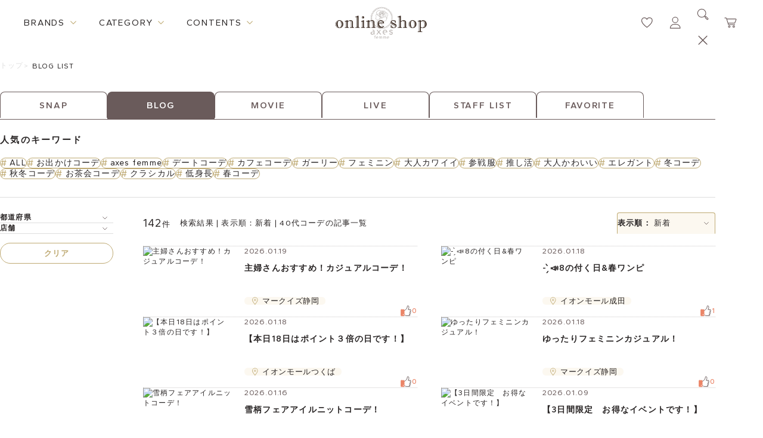

--- FILE ---
content_type: text/html; charset=utf-8
request_url: https://shop.axesfemme.com/Form/Blog/BlogList.aspx?asort=&ala=&auco=&atg=40%E4%BB%A3%E3%82%B3%E3%83%BC%E3%83%87&atid=0000043&apc=&asname=&asco=&cspc=20
body_size: 31340
content:


<!DOCTYPE html>
<html lang="ja" xmlns:og="http://ogp.me/ns#" data-visibility-modalbg="false" data-visibility-search="false">

<head id="ctl00_Head1"><meta http-equiv="Content-Type" content="text/html; charset=UTF-8" /><title>
	40代コーデの記事一覧 | 検索結果 | 表示順：新着 | アクシーズファム公式通販 axes femme online shop
</title><meta http-equiv="Content-Script-Type" content="text/javascript" /><meta name="viewport" content="width=device-width, initial-scale=1" />

	<!-- ファビコン -->
	<link id="ctl00_axesFavicon" rel="icon" href="/axesfemmeicon.png" />

	<!-- スマホ用アイコン -->
	<link id="ctl00_axesspicon" rel="apple-touch-icon" sizes="180x180" href="/axesfemmeicon3.png" /><link id="ctl00_lCommonCss" rel="stylesheet" type="text/css" media="screen,print" href="/Css/common.css" /><link id="ctl00_lPrintCss" rel="stylesheet" type="text/css" media="print" href="/Css/imports/print.css" />
<link href="/Css/benent/common.css?230307" rel="stylesheet" type="text/css" media="all" />
<link href="/Css/benent/benentList.css" rel="stylesheet" type="text/css" media="all" />

<meta http-equiv="Pragma" content="no-cache" />
<meta http-equiv="Cache-Control" content="no-cache" />
<meta http-equiv="Expires" content="-1" />


	<style type="text/css">
		#tblLayout td {
			vertical-align : top;
			padding:5px;
		}
	</style>

	<!--[if IE]><script src="/Js/html5.js"></script><![endif]-->

	<script type="text/javascript" charset="Shift_JIS" src="/Js/w2.js?20171101"></script>
	<script type="text/javascript" charset="Shift_JIS" src="/Js/favorite.js?20201111"></script>
	<script type="text/javascript">
		<!--
			// ページロード処理
			function pageLoad(sender, args) {
				// ページロード共通処理
				pageLoad_common();

				// body側のpageLoad実行
				if (typeof bodyPageLoad == "function") bodyPageLoad();
			}
		//-->
	</script>
	<script type="text/javascript" charset="Shift_JIS" src="/Js/w2.textboxevents.js"></script>

	
	<script src="/Js/jquery-1.9.1.min.js" type="text/javascript" ></script>
	<script type="text/javascript" charset="Shift_JIS" src="https://code.jquery.com/jquery-migrate-1.4.1.min.js"></script>

	
	<script type="text/javascript" charset="Shift_JIS" src="/Js/AC_ActiveX.js"></script>
	<script type="text/javascript" charset="Shift_JIS" src="/Js/AC_RunActiveContent.js"></script>

	
	<script type="text/javascript" charset="UTF-8" src="/Js/ClientValidateScript.aspx"></script>

	
	<script type="text/javascript">
		<!--
			var site_path_root = '/';
		//-->
	</script>
	<script type="text/javascript" charset="Shift_JIS" src="/Js/ThickBox/thickbox.js"></script>
	<link id="ctl00_lThickBoxCss" rel="stylesheet" href="/Js/ThickBox/thickbox.css" type="text/css" media="all" />

	<!--[if IE 6]>
		<script src="/Js/DD_belatedPNG.js"></script>
		<script>
		DD_belatedPNG.fix('h1 a,h2 a,h3,h4,h5,div,ul,li,li a,p,input,dl,dt,dd,img,td,tr,table');
		</script>
	<![endif]-->

	
	<script type="text/javascript" charset="Shift_JIS" src="/Js/accordion.js"></script>

	<script type="text/javascript" src="/Js/jquery.droppy.js"></script>
	<script type="text/javascript">
		$(function() {
			$("#nav").droppy();
		});
	</script>
	<script src="/Js/jquery.webticker.js" type="text/javascript"></script>
	<script src="/Js/rollover.js" type="text/javascript"></script>
	<script type="text/javascript" src="/Js/jquery.lwtCountdown-1.0.js"></script>
	<script src="/Js/slider.js" type="text/javascript"></script>
	<script type="text/javascript" src="/Js/cloudzoom.js"></script>
	<script type="text/javascript">
		<!--
		CloudZoom.quickStart();

		jQuery(document).ready(function() {

		/* プルダウンメニュー用JS */
		jQuery("#categoryMenu li").hover(function() {
		jQuery(this).children('ul').stop().slideDown(100);
		}, function() {
			jQuery(this).children('ul').stop().slideUp(100);
		});


		/* ポップアップ用JS */
		jQuery(".itemList li .itemPhoto").hover(function() {
		jQuery(this).children('.popup').show(200);
		}, function() {
			jQuery(this).children('.popup').hide(200);
		});

		/* ローテーションバナー用JS */
		$(".webticker").webTicker({
		travelocity: 0.08,
		direction: 1,
		moving: true
		});


		/* キーワードON/OFF表示用JS */
		jQuery("input.text").focus(function() {
		if($(this).val() == 'キーワード') {
		jQuery(this).css("color","#333");
		jQuery(this).val('');
		}
		});
		jQuery("input.text").blur(function() {
		if(jQuery(this).val() == '') {
		jQuery(this).css("color","#a78b86");
		jQuery(this).val('キーワード');
		}
		});

		/* 右下固定ページトップボタン用JS */
		var topBtn = jQuery('.pagetopBtn');
		topBtn.click(function() {
			jQuery('body,html').animate({
				scrollTop:0
			}, 500);
			return false;
		});


		});



		//-->
	</script>

	
	<link rel="preconnect" href="https://fonts.googleapis.com" /><link rel="preconnect" href="https://fonts.gstatic.com" crossorigin="" /><link href="https://fonts.googleapis.com/css2?family=Gantari:wght@300;400;500;600;700&amp;family=Libre+Baskerville:wght@400;700&amp;display=swap" rel="stylesheet" /><link id="ctl00_customProperty" rel="stylesheet" type="text/css" media="all" href="/Css/variable.css" /><link id="ctl00_header" rel="stylesheet" type="text/css" media="all" href="/Css/component/header.css" /><link id="ctl00_footer" rel="stylesheet" type="text/css" media="all" href="/Css/component/footer.css" /><link id="ctl00_topSlick" rel="stylesheet" type="text/css" media="all" href="/lib/slick_1_8/slick.css" /><link id="ctl00_topSlickTheme" rel="stylesheet" type="text/css" media="all" href="/lib/slick_1_8/slick-theme.css" />

	<script type="text/javascript" src="/lib/slick_1_8/slick.min.js"></script>
	<script src="/Js/renewal_common.js" type="module"></script>
	


	<meta name="facebook-domain-verification" content="6nlqyflzzed05s585k3a2srkdykb6p" />
  <link rel="canonical" href="https://shop.axesfemme.com/Form/Blog/BlogList.aspx?asort=&ala=&auco=&atg=40%E4%BB%A3%E3%82%B3%E3%83%BC%E3%83%87&atid=0000043&apc=&asname=&asco=&cspc=20">
  <meta property="og:url" content="https://shop.axesfemme.com/Form/Blog/BlogList.aspx?asort=&ala=&auco=&atg=40%E4%BB%A3%E3%82%B3%E3%83%BC%E3%83%87&atid=0000043&apc=&asname=&asco=&cspc=20">



<title>axes femme 公式オンラインショップ｜アクシーズファム公式通販サイト</title>
<meta name="description" content="axes femme(アクシーズファム)公式通販トップページ。レディースアパレルを中心に、雑貨やユニセックスレーベルも。新作からセール、outletまで幅広く取扱。【展開レーベル】axes femme/POETIQUE/NIBBLE POISON/REZEN/AXES-X/purple label/Chalmiere/kids/ROSE ROUGE/Fickle Bebe">
<meta name="robots" content="index,follow">

<meta property="og:title" content="axes femme 公式オンラインショップ｜アクシーズファム公式通販サイト" />
<meta property="og:type" content="website" />
<meta property="og:url" content="https://shop.axesfemme.com/femme/brandtop/femme/" />
<meta property="og:image" content="https://shop.axesfemme.com/Contents/ImagesPkg/renewal/brands/banner_brand_axes.jpg" />
<meta property="og:site_name" content="axes femme 公式オンラインショップ｜アクシーズファム公式通販サイト"/>
<meta property="og:description" content="axes femme オンラインショップ(アクシーズファム公式通販)" />
<meta name="twitter:card" content="summary_large_image">
<meta name="twitter:image" content="https://shop.axesfemme.com/Contents/ImagesPkg/renewal/brands/banner_brand_axes.jpg">

<!-- ▼ ファビコン／アプリアイコン（常時出力・端末共通） ▼ -->
<link rel="icon" type="image/svg+xml" href="/favicon.svg">
<link rel="icon" type="image/png" sizes="32x32" href="/favicon-32x32.png">
<link rel="icon" type="image/png" sizes="16x16" href="/favicon-16x16.png">
<link rel="shortcut icon" href="/favicon.ico">
<link rel="apple-touch-icon" sizes="180x180" href="/apple-touch-icon.png">
<link rel="manifest" href="/site.webmanifest">
<meta name="apple-mobile-web-app-title" content="axes femme">
<!-- ▲ ここまで -->



<!-- Google Tag Manager -->
<script>(function(w,d,s,l,i){w[l]=w[l]||[];w[l].push({'gtm.start':
new Date().getTime(),event:'gtm.js'});var f=d.getElementsByTagName(s)[0],
j=d.createElement(s),dl=l!='dataLayer'?'&l='+l:'';j.async=true;j.src=
'https://www.googletagmanager.com/gtm.js?id='+i+dl;f.parentNode.insertBefore(j,f);
})(window,document,'script','dataLayer','GTM-5LBBJ8FR');</script>
<!-- End Google Tag Manager -->



<script src="//statics.a8.net/a8sales/a8sales.js"></script>
<script src="//statics.a8.net/a8sales/a8crossDomain.js"></script>
<script src="//statics.a8.net/a8sales/a8shopForm.js"></script>


<!-- Google tag (gtag.js) -->
<script async src="https://www.googletagmanager.com/gtag/js?id=AW-17690192300"></script>
<script>
  window.dataLayer = window.dataLayer || [];
  function gtag(){dataLayer.push(arguments);}
  gtag('js', new Date());

  gtag('config', 'AW-17690192300');
</script>

<!-- Meta Pixel Code -->
<script>
!function(f,b,e,v,n,t,s)
{if(f.fbq)return;n=f.fbq=function(){n.callMethod?
n.callMethod.apply(n,arguments):n.queue.push(arguments)};
if(!f._fbq)f._fbq=n;n.push=n;n.loaded=!0;n.version='2.0';
n.queue=[];t=b.createElement(e);t.async=!0;
t.src=v;s=b.getElementsByTagName(e)[0];
s.parentNode.insertBefore(t,s)}(window, document,'script',
'https://connect.facebook.net/en_US/fbevents.js');
fbq('init', '1763600503851918');
fbq('track', 'PageView');
</script>

<noscript>
  <img height="1" width="1" style="display:none"
    src="https://www.facebook.com/tr?id=1763600503851918&ev=PageView&noscript=1" />
</noscript>

<!-- End Meta Pixel Code -->






 </head>




<body onload="">
	

	<form name="aspnetForm" method="post" action="/Form/Blog/BlogList.aspx?asort=&amp;ala=&amp;auco=&amp;atg=40%E4%BB%A3%E3%82%B3%E3%83%BC%E3%83%87&amp;atid=0000043&amp;apc=&amp;asname=&amp;asco=&amp;cspc=20" id="aspnetForm" onsubmit="return (document.getElementById(&#39;__EVENTVALIDATION&#39;) != null);" onkeypress="return ((event.keyCode != 13) || (window.event.srcElement.type != &#39;text&#39;));">
<div>
<input type="hidden" name="__EVENTTARGET" id="__EVENTTARGET" value="" />
<input type="hidden" name="__EVENTARGUMENT" id="__EVENTARGUMENT" value="" />
<input type="hidden" name="__VIEWSTATE" id="__VIEWSTATE" value="/[base64]/////[base64]////[base64]/////P///wYIAAAAA3BpZAYJAAAAAAH2/////P///wYLAAAAA3ZpZAkJAAAAAfP////8////Bg4AAAADcG5vBg8AAAABMQHw/////P///wYRAAAAA2NhdAkJAAAAAe3////8////BhQAAAAEc3dyZAkJAAAAAer////8////BhcAAAADaW1nBhgAAAABMgHn/////P///wYaAAAABHNvcnQGGwAAAAIwNwHk/////P///wYdAAAABWNpY29uCQkAAAAB4f////z///8GIAAAAANtaW4JCQAAAAHe/////P///wYjAAAAA21heAkJAAAAAdv////8////BiYAAAAFZHBjbnQGJwAAAAItMQHY/////P///wYpAAAABHVkbnMGKgAAAAExAdX////8////BiwAAAAEZG9zcAkJAAAAAdL////8////Bi8AAAACY20JCQAAAAHP/////P///wYyAAAAAnNtCQkAAAABzP////z///8GNQAAAAVhc29ydAkJAAAAAcn////8////BjgAAAADYWxhCQkAAAABxv////z///8GOwAAAARhdWNvCQkAAAABw/////z///8GPgAAAANhdGcGPwAAAA40MOS7o+OCs+ODvOODhwHA/////P///wZBAAAABGF0aWQGQgAAAAcwMDAwMDQzAb3////8////BkQAAAADYXBjCQkAAAABuv////z///8GRwAAAAZhc25hbWUJCQAAAAG3/////P///wZKAAAABGFzY28JCQAAAAG0/////P///wZNAAAABGNzcGMGTgAAAAIyMAGx/////P///[base64]////8PZAIDDxYCHxpoFgICAQ8QDxYCHgtfIURhdGFCb3VuZGdkZBYAZAICD2QWBAIBD2QWAgIBDxYCHxsCEhYkZg9kFgJmDxUDAEgvRm9ybS9CbG9nL0Jsb2dMaXN0LmFzcHg/YXNvcnQ9JmFsYT0mYXNjbz0mYXVjbz0mYXBjPSZhc25hbWU9JmF0aWQ9JmF0Zz0DQUxMZAIBD2QWAmYPFQMAmAEvRm9ybS9CbG9nL0Jsb2dMaXN0LmFzcHg/[base64]/YXNvcnQ9JmFsYT0mYXNjbz0mYXVjbz0mYXBjPSZhc25hbWU9JmF0aWQ9MDAwMDA0MyUyYzAwMDAwMjYmYXRnPSVlNSVhNCVhNyVlNCViYSViYSVlMyU4MiVhYiVlMyU4MyVhZiVlMyU4MiVhNCVlMyU4MiVhNBLlpKfkurrjgqvjg6/[base64]/YXNvcnQ9JmFsYT0mYXNjbz0mYXVjbz0mYXBjPSZhc25hbWU9JmF0aWQ9MDAwMDA0MyUyYzAwMDAwMTcmYXRnPSVlMyU4MiVhOCVlMyU4MyVhYyVlMyU4MiVhYyVlMyU4MyViMyVlMyU4MyU4OA/[base64]/YXNvcnQ9JmFsYT0mYXNjbz0mYXVjbz0mYXBjPSZhc25hbWU9JmF0aWQ9MDAwMDA0MyUyYzAwMDAwNDQmYXRnPSVlNyVhNyU4YiVlNSU4NiVhYyVlMyU4MiViMyVlMyU4MyViYyVlMyU4MyU4Nw/[base64]/[base64]/[base64]////8PZAIDDxYCHxpoFgICAQ8QDxYCHxxnZGQWAGQCBg9kFgJmD2QWBAIBDxYCHxpoFgQCAQ9kFgICAQ8WAh8bAv////8PZAIDDxYCHxpoFgICAQ8QDxYEHxxnHxpoZGQWAGQCAw8WAh8aaBYEAgEPZBYCAgEPFgIfGwL/////D2QCAw8WAh8aaBYCAgEPEA8WAh8cZ2RkFgBkAggPFgIfGmgWAgIBD2QWAgIBDxYCHxsC/////[base64]////8PZAIDDxYCHxpoFgICAQ8QDxYCHxxnZGQWAGQCAg8WAh8aaBYEAgEPZBYCAgEPFgIfGwL/////D2QCAw8WAh8aaBYCAgEPEA8WAh8cZ2RkFgBkAgQPFgIfGmgWBAIBD2QWAgIBDxYCHxsC/////[base64]/[base64]/[base64]/[base64]/[base64]/[base64]/[base64]/[base64]/[base64]/YXNvcnQ9JmFsYT0mYXVjbz0mYXRnPTQwJWU0JWJiJWEzJWUzJTgyJWIzJWUzJTgzJWJjJWUzJTgzJTg3JmF0aWQ9MDAwMDA0MyZhcGM9JmFzbmFtZT0mYXNjbz0mY3NwYz0yOQnlpYjoia/[base64]/[base64]/YXNvcnQ9JmFsYT0mYXVjbz0mYXRnPTQwJWU0JWJiJWEzJWUzJTgyJWIzJWUzJTgzJWJjJWUzJTgzJTg3JmF0aWQ9MDAwMDA0MyZhcGM9JmFzbmFtZT0mYXNjbz0mY3NwYz00MAnnpo/[base64]/[base64]/[base64]/[base64]////[base64]/////w9kAgMPFgIfGmgWAgIBDxAPFgIfHGdkZBYAZAIEDxYCHxpoFgQCAQ9kFgICAQ8WAh8bAv////8PZAIDDxYCHxpoFgICAQ8QDxYCHxxnZGQWAGQCBg9kFgJmD2QWBAIBDxYCHxpoFgQCAQ9kFgICAQ8WAh8bAv////8PZAIDDxYCHxpoFgICAQ8QDxYEHxxnHxpoZGQWAGQCAw8WAh8aaBYEAgEPZBYCAgEPFgIfGwL/////D2QCAw8WAh8aaBYCAgEPEA8WAh8cZ2RkFgBkAggPFgIfGmgWAgIBD2QWAgIBDxYCHxsC/////[base64]/ZGg9MjAwJmFtcDtkcz1zCTAwMDAxODA4MSQtIM2AzJfwn5OjOOOBruS7mOOBj+aXpSbmmKXjg6/jg7Pjg5QKMjAyNi0wMS0xOAoyMDI2LjAxLjE4JC0gzYDMl/[base64]/[base64]/[base64]/YWFpZD0wMDAwMTc5NzImYWxhPWF4ZXNmZW1tZX9odHRwczovL2JlbmVudC5uZXQvaW1hZ2VzLzc0Njc3ODQzOTQ1OC9jb250ZW50cy9heGVzZmVtbWUvMTY2L2Jsb2cvMDAwMDE3OTcyLzAwMDAxNzk3Ml9LbVkyaGRYWjQ2VFZ2V1YzS21hWC5qcGc/[base64]/ZGg9MjAwJmFtcDtkcz1zCTAwMDAxNzk0N0ItIM2AzJfwn5OjOOOBruS7mOOBj+aXpSbmlrDkvZzjgrvjg4Pjg4jjgqLjg4Pjg5fjgrPjg7zjg4fvuI7inL/vuI4KMjAyNi0wMS0wOAoyMDI2LjAxLjA4Qi0gzYDMl/[base64]/aHR0cHM6Ly9iZW5lbnQubmV0L2ltYWdlcy83NDY3Nzg0Mzk0NTgvY29udGVudHMvYXhlc2ZlbW1lLzE2Ni9ibG9nLzAwMDAxNzc5Ny8wMDAwMTc3OTdfN3lkNkg4NElsR3gzTkFiaUlxaTguanBnP2RoPTIwMCZhbXA7ZHM9cwkwMDAwMTc3OTc/44CQ5bm05pyr5bm05aeL44Gu5Za25qWt5pmC6ZaT5aSJ5pu044Gu44GK55+l44KJ44Gb44Gn44GZ4pmq44CRCjIwMjUtMTItMjgKMjAyNS4xMi4yOD/[base64]/YWFpZD0wMDAwMTc3ODQmYWxhPWF4ZXNmZW1tZX9odHRwczovL2JlbmVudC5uZXQvaW1hZ2VzLzc0Njc3ODQzOTQ1OC9jb250ZW50cy9heGVzZmVtbWUvMTY2L2Jsb2cvMDAwMDE3Nzg0LzAwMDAxNzc4NF81U1M3eG1RbUU2WWZLU29rbDg2My5qcGc/ZGg9MjAwJmFtcDtkcz1zCTAwMDAxNzc4NCTjgJDjgYrlvpfjga7jgYrnn6XjgonjgZvjgafjgZnimarjgJEKMjAyNS0xMi0yNwoyMDI1LjEyLjI3JOOAkOOBiuW+l+OBruOBiuefpeOCieOBm+OBp+OBmeKZquOAkRvjgqTjgqrjg7Pjg6Ljg7zjg6vjgaTjgY/[base64]/ZGg9MjAwJmFtcDtkcz1zCTAwMDAxNzY4NjMtIM2AzJfwn5OjOOOBruS7mOOBj+aXpSbmlrDkvZzpm6rjgrfjg6rjg7zjgrrinYTvuI8KMjAyNS0xMi0xOAoyMDI1LjEyLjE4My0gzYDMl/[base64]/[base64]/YWFpZD0wMDAwMTc1ODAmYWxhPWF4ZXNmZW1tZX9odHRwczovL2JlbmVudC5uZXQvaW1hZ2VzLzc0Njc3ODQzOTQ1OC9jb250ZW50cy9heGVzZmVtbWUvMTY4L2Jsb2cvMDAwMDE3NTgwLzAwMDAxNzU4MF9QRFJRMkdrRzVEU3ZuSDFkZ3ZUUy5qcGc/ZGg9MjAwJmFtcDtkcz1zCTAwMDAxNzU4MDDlpKfkurrjg5Xjgqfjg5/jg4vjg7Pjgqvjgrjjg6XjgqLjg6vjgrPjg7zjg4fvvIEKMjAyNS0xMi0wOQoyMDI1LjEyLjA5MOWkp+S6uuODleOCp+ODn+ODi+ODs+OCq+OCuOODpeOCouODq+OCs+ODvOODh++8gRXjg57jg7zjgq/[base64]/Cfk6PjgrXjg7Pjgq/[base64]/ZGg9MjAwJmFtcDtkcz1zCTAwMDAxNzM1ODstIM2AzJfwn5Oj5pys5pelOOOBruS7mOOBj+aXpe+8huODj+ODvOODiOOCs+ODvOODh+e0ueS7i+KZoQoyMDI1LTExLTI4CjIwMjUuMTEuMjg7LSDNgMyX8J+To+acrOaXpTjjga7ku5jjgY/ml6XvvIbjg4/jg7zjg4jjgrPjg7zjg4fntLnku4vimaEY44Kk44Kq44Oz44Oi44O844Or5oiQ55SwZAIBDxUBATBkAgIPDxYCHyMFE2F4ZXNmZW1tZSwwMDAwMTczNThkZAISD2QWBmYPFQg3L0Zvcm0vQmxvZy9CbG9nRGV0YWlsLmFzcHg/YWFpZD0wMDAwMTcyOTYmYWxhPWF4ZXNmZW1tZX9odHRwczovL2JlbmVudC5uZXQvaW1hZ2VzLzc0Njc3ODQzOTQ1OC9jb250ZW50cy9heGVzZmVtbWUvMTY4L2Jsb2cvMDAwMDE3Mjk2LzAwMDAxNzI5Nl9rM1lpSnRqRmlYZEJaZndIQ3VEZC5qcGc/ZGg9MjAwJmFtcDtkcz1zCTAwMDAxNzI5NifkuLvlqabjgZXjgpPjgavjgYrjgZnjgZnjgoHjgrPjg7zjg4fvvIEKMjAyNS0xMS0yNwoyMDI1LjExLjI3J+S4u+WppuOBleOCk+OBq+OBiuOBmeOBmeOCgeOCs+ODvOODh++8gRXjg57jg7zjgq/[base64]/ZGg9MjAwJmFtcDtkcz1zCTAwMDAxNzE2MzItIM2AzJfwn5Oj5pys5pelOOOBruS7mOOBj+aXpe+8huaaluOBi+OCouOCpOODhuODoAoyMDI1LTExLTA4CjIwMjUuMTEuMDgyLSDNgMyX8J+To+acrOaXpTjjga7ku5jjgY/ml6XvvIbmmpbjgYvjgqLjgqTjg4bjg6AY44Kk44Kq44Oz44Oi44O844Or5oiQ55SwZAIBDxUBATBkAgIPDxYCHyMFE2F4ZXNmZW1tZSwwMDAwMTcxNjNkZAIVD2QWBmYPFQg3L0Zvcm0vQmxvZy9CbG9nRGV0YWlsLmFzcHg/YWFpZD0wMDAwMTcwMDkmYWxhPWF4ZXNmZW1tZX9odHRwczovL2JlbmVudC5uZXQvaW1hZ2VzLzc0Njc3ODQzOTQ1OC9jb250ZW50cy9heGVzZmVtbWUvMTY4L2Jsb2cvMDAwMDE3MDA5LzAwMDAxNzAwOV9GU2xFelltR25GcGw4akFndTloci5qcGc/ZGg9MjAwJmFtcDtkcz1zCTAwMDAxNzAwOSvlpKfkurrjgYvjgo/jgYTjgYQz44K544K/44Kk44Or44Kz44O844OH77yBCjIwMjUtMTAtMzAKMjAyNS4xMC4zMCvlpKfkurrjgYvjgo/jgYTjgYQz44K544K/44Kk44Or44Kz44O844OH77yBFeODnuODvOOCr+OCpOOCuumdmeWyoWQCAQ8VAQEwZAICDw8WAh8jBRNheGVzZmVtbWUsMDAwMDE3MDA5ZGQCFg9kFgZmDxUINy9Gb3JtL0Jsb2cvQmxvZ0RldGFpbC5hc3B4P2FhaWQ9MDAwMDE2OTkzJmFsYT1heGVzZmVtbWV/[base64]/iuJ0V44K944Op44Oq44Ki44OX44Op44K2ZAIBDxUBATBkAgIPDxYCHyMFE2F4ZXNmZW1tZSwwMDAwMTY5OTNkZAIXD2QWBmYPFQg3L0Zvcm0vQmxvZy9CbG9nRGV0YWlsLmFzcHg/YWFpZD0wMDAwMTY5MzYmYWxhPWF4ZXNmZW1tZX9odHRwczovL2JlbmVudC5uZXQvaW1hZ2VzLzc0Njc3ODQzOTQ1OC9jb250ZW50cy9heGVzZmVtbWUvMjA4L2Jsb2cvMDAwMDE2OTM2LzAwMDAxNjkzNl8wM1U1bEFHYm54UTlsVHVCTkNTSy5qcGc/ZGg9MjAwJmFtcDtkcz1zCTAwMDAxNjkzNiLmlrDkvZzjgqLjgqbjgr/jg7zjga7jgrPjg7zjg4fwn6unCjIwMjUtMTAtMTUKMjAyNS4xMC4xNSLmlrDkvZzjgqLjgqbjgr/jg7zjga7jgrPjg7zjg4fwn6unFeOCveODqeODquOCouODl+ODqeOCtmQCAQ8VAQEwZAICDw8WAh8jBRNheGVzZmVtbWUsMDAwMDE2OTM2ZGQCGA9kFgZmDxUINy9Gb3JtL0Jsb2cvQmxvZ0RldGFpbC5hc3B4P2FhaWQ9MDAwMDE2ODMzJmFsYT1heGVzZmVtbWV/[base64]/44Kk44Or77yBCjIwMjUtMTAtMTUKMjAyNS4xMC4xNSTnp4vjga7jgqvjgrjjg6XjgqLjg6vjgrnjgr/jgqTjg6vvvIEV44Oe44O844Kv44Kk44K66Z2Z5bKhZAIBDxUBATBkAgIPDxYCHyMFE2F4ZXNmZW1tZSwwMDAwMTY4MzNkZAIZD2QWBmYPFQg3L0Zvcm0vQmxvZy9CbG9nRGV0YWlsLmFzcHg/[base64]/[base64]/jg4vjg7Pjgqvjgrjjg6XjgqLjg6vjgrPjg7zjg4fvvIEV44Oe44O844Kv44Kk44K66Z2Z5bKhZAIBDxUBATBkAgIPDxYCHyMFE2F4ZXNmZW1tZSwwMDAwMTY2ODFkZAIbD2QWBmYPFQg3L0Zvcm0vQmxvZy9CbG9nRGV0YWlsLmFzcHg/[base64]/Cfk6M444Gu5LuY44GP5pel77yG5paw5L2c5aSn5Lq65Y+v5oSb44GE6buS44Kz44O844OH8J+WpAoyMDI1LTA5LTE4CjIwMjUuMDkuMTg/LSDNgMyX8J+Tozjjga7ku5jjgY/ml6XvvIbmlrDkvZzlpKfkurrlj6/[base64]/[base64]/[base64]/YWFpZD0wMDAwMTYzMTEmYWxhPWF4ZXNmZW1tZX9odHRwczovL2JlbmVudC5uZXQvaW1hZ2VzLzc0Njc3ODQzOTQ1OC9jb250ZW50cy9heGVzZmVtbWUvMTY4L2Jsb2cvMDAwMDE2MzExLzAwMDAxNjMxMV9QeWllSTIwUEw0c0xqbWNlZFhjeC5qcGc/ZGg9MjAwJmFtcDtkcz1zCTAwMDAxNjMxMSHlpKfkurrjgqvjgrjjg6XjgqLjg6vjgrPjg7zjg4fvvIEKMjAyNS0wOC0yNQoyMDI1LjA4LjI1IeWkp+S6uuOCq+OCuOODpeOCouODq+OCs+ODvOODh++8gRXjg57jg7zjgq/[base64]/pmZDlrprjgYrlgKTkuIvjgZLjgqLjgqTjg4bjg6DjgZTnlKjmhI/[base64]" />
</div>

<script type="text/javascript">
//<![CDATA[
var theForm = document.forms['aspnetForm'];
if (!theForm) {
    theForm = document.aspnetForm;
}
function __doPostBack(eventTarget, eventArgument) {
    if (!theForm.onsubmit || (theForm.onsubmit() != false)) {
        theForm.__EVENTTARGET.value = eventTarget;
        theForm.__EVENTARGUMENT.value = eventArgument;
        theForm.submit();
    }
}
//]]>
</script>


<script src="/WebResource.axd?d=HFyJDACzvBR-4zog7eb1qwq2o8-ot9aqLDDUA3RpTSU0s37gsZhaDIJuvv0EoFJv2kywXZQqbWI8ikKppgURLoagN6GPMxF-5qvcYbxLomc1&amp;t=638563595773552689" type="text/javascript"></script>


<script src="/ScriptResource.axd?d=8byW0nt2bptqs71E7_n6oRqg_F_8L4fPIyN3f5T8qbj2qyi_BEBHG0-4Oju5wK4vdLy3vggczkaEVctmB0jBnokAxnb4H2lCQuF5jPJNi7deC29sL8HKIds5CCWkb9PwVpdA5RQw36ghq6IPwtXcvus67eUvV8PE3nQ5oQXZOxQ1&amp;t=ffffffffc820c398" type="text/javascript"></script>
<script src="/ScriptResource.axd?d=pMcpIEv8UgnAlASf1czWMomsy73nhTFnA3g-agRL70PllzvfTcls9O207B90IZmJyPt7jkuww0M1EQXcVP2x2us4Qmc1D4vV8CSeLlZGwzHobbiWHATaQ4qQFXcZ6UM15_zB1W-Mz4S5l8f4ShyDEtStYhi4WuKHbtk-Zdzjrh2m1Gc1lqwGBOZd1G-iZqhA0&amp;t=ffffffffc820c398" type="text/javascript"></script>
<div>

<input type="hidden" name="__VIEWSTATEGENERATOR" id="__VIEWSTATEGENERATOR" value="DA7F02B0" />
<input type="hidden" name="__EVENTVALIDATION" id="__EVENTVALIDATION" value="/wEdAC95Wn6SxFMUkHOLezKib9YpznEJY6p63vC5GPFCbNJUsnRnam4PZfG9eKKXa9+i9vYfT5KLrrljGJ2yUyjKM+NRJTYn4zOVmpPyX315yGPtXWDTSyK9zGRM2fZsfj6LcL2HILQiiQ9R0X573n3n15ORQVoQPs3a5cgxspwKXdQ0joN+g0vWd/HHLiGakf/0W2u2b/GML1tR4eNUwJY8WZ9SdPjuf3+9XIzQdk32PZ68hHpITlKSDuZDPS3w2G4+5+55CM/[base64]/u9Gysg3XLJA2GeaiL8GuOB+s87QVrJC69QrPPH15700IzE0GtjUZr1mYOSrmCwpt1t0wGPkrcnRiiRDWAi3PebCFJCX5RnwmFusetlG4ZF75Q8Dx7xIwJiY9pb8trgDMU1SOrp3nULs9cJWrHQVLMhUg7EThtl7/9QNfqVTDc2o0Pno8tpARShtWuDYGov/dgDKEveNCRJaRbbA+UQEIiZXthql6UZ+e+UU040d3MQE1InLCXBliQNRdwgLWi7sCtdMSwyjuH8vpzUxbAxsmMKzkggB/BxHo8VLDD3Undp18IEl+jwF5jaCZlO52KN/z5VrVnDSc5MEfFP8omWSradjfs+oVbWaJcnLOHWituVrSch1+YIQFEblvbahyLhu0mwBtMl8Vf0OxiU+sG9ambijaLqxXoWaKU8x65PZDA0XrJvDbt7bNsENDeE0hrxym+Bu7HO6yKAKzSQtusfth6T89QvPcbaCNDkvhxEAO" />
</div>

		<script type="text/javascript">
		<!--
			// クリックジャック攻撃対策
			CheckClickJack('/Form/Blank.aspx');
		//-->
		</script>

		
		<script type="text/javascript">
//<![CDATA[
Sys.WebForms.PageRequestManager._initialize('ctl00$smScriptManager', 'aspnetForm', ['tctl00$BodyHeaderMain$UpdatePanel1','','tctl00$BodyHeaderMain$ctl05$UpdatePanel1','','tctl00$BodyHeaderMain$upUpdatePanel','','tctl00$ContentPlaceHolder1$ctl01$UpdatePanel1','','tctl00$ContentPlaceHolder1$ctl02$UpdatePanel1','','tctl00$ContentPlaceHolder1$ctl03$UpdatePanel1',''], [], [], 90, 'ctl00');
//]]>
</script>



		
		<header class="header--renewal" data-header-shadow=disable>
			<div id="ctl00_BodyHeaderMain_UpdatePanel1">


</div>



<script type="text/javascript" src="https://static.wazzup.me/libs/track.js"></script>


<script type="text/javascript" src="https://static.staff-start.com/js/track/v3.0/staffstart.dev.min.js"></script>
<script>
	var ss_external = {
		user_id: ' '
	};
	staffStart.external.sendTrackingRequest('12519b6911a35f724779f9cb14f1fce7', ss_external);
</script>

<script src="/Js/renewal_top.js" type="module"></script>





<!-- Google Tag Manager (noscript) -->
<noscript><iframe src="https://www.googletagmanager.com/ns.html?id=GTM-5LBBJ8FR"
height="0" width="0" style="display:none;visibility:hidden"></iframe></noscript>
<!-- End Google Tag Manager (noscript) -->







<!-- 帯バナー -->



<!-- メインエリア -->
<div class="header-main-area">
	<div class="header-main-area--left">
		<div class="header__megamenu" data-megamenu-content="brands">
			<span class="header__megamenu-title-txt" onmouseover="gtag('event', 'mouseover', {'event_category': 'PCトップページ', 'event_label': 'ヘッダー｜brands_pc', 'value': '1'})">BRANDS</span>

			<div class="header__megamenu-content">
				<div class="header__megamenu-content-inner">
					


<ul class="brand__list--renewal">
  <li class="brand__list-item" data-brandname="axes">
    <a href="/Form/Product/ProductList.aspx?shop=0&bid=axesfemme&dpcnt=60&sort=07" class="brand__list-link" onclick="gtag('event', 'click', {'event_category': 'PCトップページ', 'event_label': 'メガメニュー|axes femme_pc', 'value': '1'})">
      <div class="img-wrapper--main">
        <img loading="lazy" width="212" height="130" src="/Contents/ImagesPkg/renewal/brands/banner_brand_axes.jpg" alt="axesのメイン画像">
      </div>

      <div class="img-wrapper--logo">
        <img loading="lazy" width="212" height="32" src="/Contents/ImagesPkg/renewal/brands/logo_brand_axes.png" alt="axesのロゴ画像">
      </div>
    </a>
  </li>

  <li class="brand__list-item" data-brandname="poetique">
    <a href="/Form/Product/ProductList.aspx?shop=0&bid=poetique&dpcnt=60&sort=07" class="brand__list-link" onclick="gtag('event', 'click', {'event_category': 'PCトップページ', 'event_label': 'メガメニュー|POETIQUE_pc', 'value': '1'})">
      <div class="img-wrapper--main">
        <img loading="lazy" width="212" height="130" src="/Contents/ImagesPkg/renewal/brands/banner_brand_poetique.jpg" alt="poetiqueのメイン画像">
      </div>

      <div class="img-wrapper--logo">
        <img loading="lazy" width="212" height="32" src="/Contents/ImagesPkg/renewal/brands/logo_brand_poetique.svg" alt="poetiqueのロゴ画像">
      </div>
    </a>
  </li>

  <li class="brand__list-item" data-brandname="nibblepoison">
    <a href="https://shop.axesfemme.com/Form/Product/ProductList.aspx?shop=0&bid=nibblepoison&dpcnt=60&sort=07" class="brand__list-link" onclick="gtag('event', 'click', {'event_category': 'PCトップページ', 'event_label': 'メガメニュー|NIBBLE_pc', 'value': '1'})">
      <div class="img-wrapper--main">
        <img loading="lazy" width="212" height="130" src="https://shop.axesfemme.com/Contents/ImagesPkg/renewal/brands/banner_brand_nibblepoison.jpg" alt="nibblepoisonのメイン画像">
      </div>

      <div class="img-wrapper--logo">
        <img loading="lazy" width="212" height="32" src="https://shop.axesfemme.com/Contents/ImagesPkg/renewal/brands/logo_brand_nibble.png" alt="nibblepoisonのロゴ画像">
      </div>
    </a>
  </li>

  <li class="brand__list-item" data-brandname="chalmiere">
    <a href="/Form/Product/ProductList.aspx?shop=0&bid=chalmiere&dpcnt=60&sort=07" class="brand__list-link" onclick="gtag('event', 'click', {'event_category': 'PCトップページ', 'event_label': 'メガメニュー|kawaii_pc', 'value': '1'})">
      <div class="img-wrapper--main">
        <img loading="lazy" width="212" height="130" src="/Contents/ImagesPkg/renewal/brands/banner_brand_chalmiere.jpg" alt="Chalmiereのメイン画像">
      </div>

      <div class="img-wrapper--logo">
        <img loading="lazy" width="212" height="auto" src="/Contents/ImagesPkg/renewal/brands/logo_brand_chalmiere.svg" alt="Chalmiereのロゴ画像">
      </div>
    </a>
  </li>
  <li class="brand__list-item" data-brandname="kawaii">
    <a href="/Form/Product/ProductList.aspx?shop=0&bid=kawaii&dpcnt=60&sort=07" class="brand__list-link" onclick="gtag('event', 'click', {'event_category': 'PCトップページ', 'event_label': 'メガメニュー|kawaii_pc', 'value': '1'})">
      <div class="img-wrapper--main">
        <img loading="lazy" width="212" height="130" src="/Contents/ImagesPkg/renewal/brands/banner_brand_kawaii.jpg" alt="kawaiiのメイン画像">
      </div>

      <div class="img-wrapper--logo">
        <img loading="lazy" width="212" height="32" src="/Contents/ImagesPkg/renewal/brands/logo_brand_kawaii.svg" alt="kawaiiのロゴ画像">
      </div>
    </a>
  </li>
  <li class="brand__list-item" data-brandname="x">
    <a href="/Form/Product/ProductList.aspx?shop=0&bid=nostalgie&dpcnt=60&sort=07" class="brand__list-link" onclick="gtag('event', 'click', {'event_category': 'PCトップページ', 'event_label': 'メガメニュー|REZEN_pc', 'value': '1'})">
      <div class="img-wrapper--main">
        <img loading="lazy" width="212" height="130" src="/Contents/ImagesPkg/renewal/brands/banner_brand_rezen.jpg" alt="REZENのメイン画像">
      </div>

      <div class="img-wrapper--logo">
        <img loading="lazy" width="212" height="32" src="/Contents/ImagesPkg/renewal/brands/rezen_yoko_logo.png"  alt="REZENのロゴ画像">
      </div>
    </a>
  </li>
  <li class="brand__list-item" data-brandname="x">
    <a href="/Form/Product/ProductList.aspx?shop=0&bid=femme&cat=mens" class="brand__list-link" onclick="gtag('event', 'click', {'event_category': 'PCトップページ', 'event_label': 'メガメニュー|メンズ_pc', 'value': '1'})">
      <div class="img-wrapper--main">
        <img loading="lazy" width="212" height="130" src="/Contents/ImagesPkg/renewal/brands/banner_brand_x2.jpg" alt="xのメイン画像">
      </div>

      <div class="img-wrapper--logo">
        <img loading="lazy" width="212" height="32" src="/Contents/ImagesPkg/renewal/brands/axesx_yoko_logo.png"  alt="xのロゴ画像">
      </div>
    </a>
  </li>



 
  <li class="brand__list-item" data-brandname="purplelabel">
    <a href="/Form/Product/ProductList.aspx?shop=0&bid=femme&cat=ppn" class="brand__list-link" onclick="gtag('event', 'click', {'event_category': 'PCトップページ', 'event_label': 'メガメニュー|purple_pc', 'value': '1'})">
      <div class="img-wrapper--main">
        <img loading="lazy" width="212" height="130" src="/Contents/ImagesPkg/renewal/brands/banner_brand_purplelabel.jpg" alt="purplelabelのメイン画像">
      </div>

      <div class="img-wrapper--logo">
        <img loading="lazy" width="212" height="32" src="/Contents/ImagesPkg/renewal/brands/logo_brand_purplelabel.png" alt="purplelabelのロゴ画像">
      </div>
    </a>
  </li>

  <li class="brand__list-item" data-brandname="kids">
    <a href="/Form/Product/ProductList.aspx?shop=0&bid=kids&dpcnt=60&sort=07" class="brand__list-link" onclick="gtag('event', 'click', {'event_category': 'PCトップページ', 'event_label': 'メガメニュー|KIDS_pc', 'value': '1'})">
      <div class="img-wrapper--main">
        <img loading="lazy" width="212" height="130" src="/Contents/ImagesPkg/renewal/brands/banner_brand_kids.jpg" alt="kidsのメイン画像">
      </div>

      <div class="img-wrapper--logo">
        <img loading="lazy" width="212" height="32" src="/Contents/ImagesPkg/renewal/brands/logo_brand_kids.png" alt="kidsのロゴ画像">
      </div>
    </a>
  </li>


  <li class="brand__list-item" data-brandname="fickle">
    <a href="/Form/Product/ProductList.aspx?shop=0&bid=ficklebebe&dpcnt=60&sort=07" class="brand__list-link" onclick="gtag('event', 'click', {'event_category': 'PCトップページ', 'event_label': 'メガメニュー|Ficklebebe_pc', 'value': '1'})">
      <div class="img-wrapper--main">
        <img loading="lazy" width="212" height="130" src="/Contents/ImagesPkg/renewal/brands/banner_brand_fickle.jpg" alt="fickleのメイン画像">
      </div>

      <div class="img-wrapper--logo">
        <img loading="lazy" width="212" height="32" src="/Contents/ImagesPkg/renewal/brands/logo_brand_fickle.svg" alt="fickleのロゴ画像">
      </div>
    </a>
  </li>

 <li class="brand__list-item" data-brandname="fickle">
    <a href="https://shop.axesfemme.com/catalog/aice/collaboration_archive.html" class="brand__list-link" onclick="gtag('event', 'click', {'event_category': 'PCトップページ', 'event_label': 'メガメニュー|Ficklebebe_pc', 'value': '1'})">
      <div class="img-wrapper--main">
        <img loading="lazy" width="212" height="130" src="/Contents/ImagesPkg/renewal/brands/banner_brand_aice.jpg" alt="AICEのメイン画像">
      </div>

      <div class="img-wrapper--logo">
        <img loading="lazy" width="212" height="32" src="/Contents/ImagesPkg/renewal/brands/logo_brand_aice.svg" alt="AICEのロゴ画像">
      </div>
    </a>
  </li>
  <li class="brand__list-item" data-brandname="home">
    <a href="/Form/Product/ProductList.aspx?shop=0&bid=home&dpcnt=60&sort=07" class="brand__list-link" onclick="gtag('event', 'click', {'event_category': 'PCトップページ', 'event_label': 'メガメニュー|HOME_pc', 'value': '1'})">
      <div class="img-wrapper--main">
        <img loading="lazy" width="212" height="130" src="/Contents/ImagesPkg/renewal/brands/banner_brand_home.jpg" alt="ROSE ROUGEのメイン画像">
      </div>

      <div class="img-wrapper--logo">
        <img loading="lazy" width="212" height="32" src="/Contents/ImagesPkg/renewal/brands/logo_brand_home.png" alt="ROSE ROUGEのロゴ画像">
      </div>
    </a>
  </li>




  <!--li class="brand__list-item" data-brandname="redlabel">
    <a href="/page/redlabel.html" class="brand__list-link" onclick="gtag('event', 'click', {'event_category': 'PCトップページ', 'event_label': 'メガメニュー|レッドレーベル_pc', 'value': '1'})">
      <div class="img-wrapper--main">
        <img loading="lazy" width="212" height="130" src="/Contents/ImagesPkg/renewal/brands/banner_brand_redlabel.jpg" alt="redlabelのメイン画像">
      </div>

      <div class="img-wrapper--logo">
        <img loading="lazy" width="212" height="32" src="/Contents/ImagesPkg/renewal/brands/logo_brand_redlabel.png" alt="redlabelのロゴ画像">
      </div>
    </a>
  </li-->
  <!--li class="brand__list-item" data-brandname="nostalgia">
    <a href="/Form/Product/ProductList.aspx?shop=0&bid=nostalgie&cat=nos&cicon=" class="brand__list-link" onclick="gtag('event', 'click', {'event_category': 'PCトップページ', 'event_label': 'メガメニュー|nostalgie_pc', 'value': '1'})">
      <div class="img-wrapper--main">
        <img loading="lazy" width="212" height="130" src="/Contents/ImagesPkg/renewal/brands/banner_brand_nostalgia.jpg" alt="nostalgiaのメイン画像">
      </div>

      <div class="img-wrapper--logo">
        <img loading="lazy" width="212" height="32" src="/Contents/ImagesPkg/renewal/brands/logo_brand_nostalgia.svg" alt="nostalgiaのロゴ画像">
      </div>
    </a>
  </li-->

</ul>


				</div>
			</div>
		</div>

		<div class="header__megamenu" data-megamenu-content="category">
			<span class="header__megamenu-title-txt" onmouseover="gtag('event', 'mouseover', {'event_category': 'PCトップページ', 'event_label': 'ヘッダー｜category_pc', 'value': '1'})">CATEGORY</span>

			<div class="header__megamenu-content">
				<div class="header__megamenu-content-inner">
					<div class="category__container--renewal" data-currentcategory="fashion">
						<!-- カテゴリ切り替え -->
						<ul class="category__variation-list">
							<li class="category__variation-list-item" data-categoryname="fashion">
								<button type="button" class="category__variation-btn" data-categoryname="fashion">ファッション</button>
							</li>

							<li class="category__variation-list-item" data-categoryname="kids">
								<button type="button" class="category__variation-btn" data-categoryname="kids">キッズ</button>
							</li>

							<li class="category__variation-list-item" data-categoryname="home">
								<button type="button" class="category__variation-btn" data-categoryname="home">ホーム</button>
							</li>

							<li class="category__variation-list-item">
								<a href="/Form/Product/ProductList.aspx?shop=0&bid=femme&cicon=4" class="category__variation-btn" onclick="gtag('event', 'click', {'event_category': 'PCトップページ', 'event_label': 'メガメニュー｜セールから探す_pc', 'value': '1'})">セールアイテム</a>
							</li>

							<li class="category__variation-list-item">
								<a href="/Form/Product/ProductList.aspx?shop=0&bid=femme&cicon=7" class="category__variation-btn" onclick="gtag('event', 'click', {'event_category': 'PCトップページ', 'event_label': 'メガメニュー｜予約から探す_pc', 'value': '1'})">予約アイテム</a>
							</li>

							<li class="category__variation-list-item">
								<a href="/Form/Product/ProductList.aspx?shop=0&bid=outlet&dpcnt=60&udns=1" class="category__variation-btn" onclick="gtag('event', 'click', {'event_category': 'PCトップページ', 'event_label': 'メガメニュー｜アウトレット_pc', 'value': '1'})">アウトレット</a>
							</li>

							<!--li class="category__variation-list-item">
								<a href="/Form/Product/ProductList.aspx?shop=0&bid=vintage&dpcnt=60&sort=07" class="category__variation-btn" onclick="gtag('event', 'click', {'event_category': 'PCトップページ', 'event_label': 'メガメニュー｜ヴィンテージ_pc', 'value': '1'})">ヴィンテージ</a>
							</li-->
						</ul>

						<!-- カテゴリ内 リンクリスト -->
						


<div class="category__variation-link-wrapper">
  <ul class="category__variation-link-list isAnimate" data-categoryname="fashion">
    <li class="category__variation-link-list-item">
      <a href="/Form/Product/ProductList.aspx?shop=0&bid=femme&cat=100&cicon=" class="category__section-title" onclick="gtag('event', 'click', {'event_category': 'PCトップページ', 'event_label': 'メガメニュー|fashionアウター-アウターすべて_pc', 'value': '1'})" data-categoryid="100">アウター</a>

      <ul class="category__inner-link-list">
        <li class="category__inner-link-list-item">
          <a href="/Form/Product/ProductList.aspx?shop=0&bid=femme&cat=100102&cicon=" class="category__link-txt" onclick="gtag('event', 'click', {'event_category': 'PCトップページ', 'event_label': 'メガメニュー|fashionアウター-コート_pc', 'value': '1'})">コート</a>
        </li>

        <li class="category__inner-link-list-item">
          <a href="/Form/Product/ProductList.aspx?shop=0&bid=femme&cat=100103&cicon=" class="category__link-txt" onclick="gtag('event', 'click', {'event_category': 'PCトップページ', 'event_label': 'メガメニュー|fashionアウター-ジャケット_pc', 'value': '1'})">ジャケット</a>
        </li>

        <li class="category__inner-link-list-item">
          <a href="/Form/Product/ProductList.aspx?shop=0&bid=femme&cat=100104&cicon=" class="category__link-txt" onclick="gtag('event', 'click', {'event_category': 'PCトップページ', 'event_label': 'メガメニュー|fashionアウター-ブルゾン_pc', 'value': '1'})">ブルゾン</a>
        </li>

        <li class="category__inner-link-list-item">
          <a href="/Form/Product/ProductList.aspx?shop=0&bid=femme&cat=100105&cicon=" class="category__link-txt" onclick="gtag('event', 'click', {'event_category': 'PCトップページ', 'event_label': 'メガメニュー|fashionアウター-ベスト_pc', 'value': '1'})">ベスト</a>
        </li>
      </ul>
    </li>

    <li class="category__variation-link-list-item">
      <a href="/Form/Product/ProductList.aspx?shop=0&bid=femme&cat=200&cicon=" class="category__section-title" onclick="gtag('event', 'click', {'event_category': 'PCトップページ', 'event_label': 'メガメニュー|fashionトップス-トップスすべて_pc', 'value': '1'})" data-categoryid="200">トップス</a>

      <ul class="category__inner-link-list">
        <li class="category__inner-link-list-item">
          <a href="/Form/Product/ProductList.aspx?shop=0&bid=femme&cat=200211&cicon=" class="category__link-txt" onclick="gtag('event', 'click', {'event_category': 'PCトップページ', 'event_label': 'メガメニュー|fashionトップス-キャミ_pc', 'value': '1'})">キャミ</a>
        </li>

        <li class="category__inner-link-list-item">
          <a href="/Form/Product/ProductList.aspx?shop=0&bid=femme&cat=200212&cicon=" class="category__link-txt" onclick="gtag('event', 'click', {'event_category': 'PCトップページ', 'event_label': 'メガメニュー|fashionトップス-タンク_pc', 'value': '1'})">タンク</a>
        </li>

        <li class="category__inner-link-list-item">
          <a href="/Form/Product/ProductList.aspx?shop=0&bid=femme&cat=200204&cicon=" class="category__link-txt" onclick="gtag('event', 'click', {'event_category': 'PCトップページ', 'event_label': 'メガメニュー|fashionトップス-シャツ/ブラウス_pc', 'value': '1'})">シャツ/ブラウス</a>
        </li>

        <li class="category__inner-link-list-item">
          <a href="/Form/Product/ProductList.aspx?shop=0&bid=femme&cat=200203&cicon=" class="category__link-txt" onclick="gtag('event', 'click', {'event_category': 'PCトップページ', 'event_label': 'メガメニュー|fashionトップス-Ｔシャツ/カットソー_pc', 'value': '1'})">Ｔシャツ/カットソー</a>
        </li>

        <li class="category__inner-link-list-item">
          <a href="/Form/Product/ProductList.aspx?shop=0&bid=femme&cat=200201&cicon=" class="category__link-txt" onclick="gtag('event', 'click', {'event_category': 'PCトップページ', 'event_label': 'メガメニュー|fashionトップス-カーディガン/パーカー_pc', 'value': '1'})">カーディガン/パーカー</a>
        </li>

        <li class="category__inner-link-list-item">
          <a href="/Form/Product/ProductList.aspx?shop=0&bid=femme&cat=200202&cicon=" class="category__link-txt" onclick="gtag('event', 'click', {'event_category': 'PCトップページ', 'event_label': 'メガメニュー|fashionトップス-ニット/セーター_pc', 'value': '1'})">ニット/セーター</a>
        </li>
      </ul>
    </li>

    <li class="category__variation-link-list-item">
      <a href="/Form/Product/ProductList.aspx?shop=0&bid=femme&cat=150&cicon=" class="category__section-title" onclick="gtag('event', 'click', {'event_category': 'PCトップページ', 'event_label': 'メガメニュー|fashionワンピース-ワンピースすべて_pc', 'value': '1'})" data-categoryid="150">ワンピース</a>

      <ul class="category__inner-link-list">
        <li class="category__inner-link-list-item">
          <a href="/Form/Product/ProductList.aspx?shop=0&bid=femme&cat=150151&cicon=" class="category__link-txt" onclick="gtag('event', 'click', {'event_category': 'PCトップページ', 'event_label': 'メガメニュー|fashionワンピース-ワンピース_pc', 'value': '1'})">ワンピース</a>
        </li>

        <li class="category__inner-link-list-item">
          <a href="/Form/Product/ProductList.aspx?shop=0&bid=femme&cat=150152&cicon=" class="category__link-txt" onclick="gtag('event', 'click', {'event_category': 'PCトップページ', 'event_label': 'メガメニュー|fashionワンピース-チュニック_pc', 'value': '1'})">チュニック</a>
        </li>

        <li class="category__inner-link-list-item">
          <a href="/Form/Product/ProductList.aspx?shop=0&bid=femme&cat=150154&cicon=" class="category__link-txt" onclick="gtag('event', 'click', {'event_category': 'PCトップページ', 'event_label': 'メガメニュー|fashionワンピース-コンビネゾン/ジャンスカ_pc', 'value': '1'})">コンビネゾン/ジャンスカ</a>
        </li>
      </ul>
    </li>

    <li class="category__variation-link-list-item">
      <a href="/Form/Product/ProductList.aspx?shop=0&bid=femme&cat=270&cicon=" class="category__section-title" onclick="gtag('event', 'click', {'event_category': 'PCトップページ', 'event_label': 'メガメニュー|fashionスカート-スカートすべて_pc', 'value': '1'})" data-categoryid="270">スカート</a>

      <ul class="category__inner-link-list">
        <li class="category__inner-link-list-item">
          <a href="/Form/Product/ProductList.aspx?shop=0&bid=femme&cat=270271&cicon=" class="category__link-txt" onclick="gtag('event', 'click', {'event_category': 'PCトップページ', 'event_label': 'メガメニュー|fashionスカート-ミドルスカート_pc', 'value': '1'})">ミドルスカート</a>
        </li>

        <li class="category__inner-link-list-item">
          <a href="/Form/Product/ProductList.aspx?shop=0&bid=femme&cat=270272&cicon=" class="category__link-txt" onclick="gtag('event', 'click', {'event_category': 'PCトップページ', 'event_label': 'メガメニュー|fashionスカート-ロングスカート_pc', 'value': '1'})">ロングスカート</a>
        </li>

        <li class="category__inner-link-list-item">
          <a href="/Form/Product/ProductList.aspx?shop=0&bid=femme&cat=270273&cicon=" class="category__link-txt" onclick="gtag('event', 'click', {'event_category': 'PCトップページ', 'event_label': 'メガメニュー|fashionスカート-ミニスカート_pc', 'value': '1'})">ミニスカート</a>
        </li>
      </ul>
    </li>

    <li class="category__variation-link-list-item">
      <a href="/Form/Product/ProductList.aspx?shop=0&bid=femme&cat=210&cicon=" class="category__section-title" onclick="gtag('event', 'click', {'event_category': 'PCトップページ', 'event_label': 'メガメニュー|fashionパンツ-パンツすべて_pc', 'value': '1'})" data-categoryid="210">パンツ</a>

      <ul class="category__inner-link-list">
        <li class="category__inner-link-list-item">
          <a href="/Form/Product/ProductList.aspx?shop=0&bid=femme&cat=210211&cicon=" class="category__link-txt" onclick="gtag('event', 'click', {'event_category': 'PCトップページ', 'event_label': 'メガメニュー|fashionパンツ-ロングパンツ_pc', 'value': '1'})">ロングパンツ</a>
        </li>

        <li class="category__inner-link-list-item">
          <a href="/Form/Product/ProductList.aspx?shop=0&bid=femme&cat=210212&cicon=" class="category__link-txt" onclick="gtag('event', 'click', {'event_category': 'PCトップページ', 'event_label': 'メガメニュー|fashionパンツ-ショートパンツ_pc', 'value': '1'})">ショートパンツ</a>
        </li>
      </ul>
    </li>

    <li class="category__variation-link-list-item">
      <a href="/Form/Product/ProductList.aspx?shop=0&bid=femme&cat=300&cicon=" class="category__section-title" onclick="gtag('event', 'click', {'event_category': 'PCトップページ', 'event_label': 'メガメニュー|fashionシューズ-シューズすべて_pc', 'value': '1'})" data-categoryid="300">シューズ</a>

      <ul class="category__inner-link-list">
        <li class="category__inner-link-list-item">
          <a href="/Form/Product/ProductList.aspx?shop=0&bid=femme&cat=300301&cicon=" class="category__link-txt" onclick="gtag('event', 'click', {'event_category': 'PCトップページ', 'event_label': 'メガメニュー|fashionシューズ-ブーツ_pc', 'value': '1'})">ブーツ</a>
        </li>

        <li class="category__inner-link-list-item">
          <a href="/Form/Product/ProductList.aspx?shop=0&bid=femme&cat=300303&cicon=" class="category__link-txt" onclick="gtag('event', 'click', {'event_category': 'PCトップページ', 'event_label': 'メガメニュー|fashionシューズ-サンダル_pc', 'value': '1'})">サンダル</a>
        </li>

        <li class="category__inner-link-list-item">
          <a href="/Form/Product/ProductList.aspx?shop=0&bid=femme&cat=300302&cicon=" class="category__link-txt" onclick="gtag('event', 'click', {'event_category': 'PCトップページ', 'event_label': 'メガメニュー|fashionシューズ-パンプス/スニーカー_pc', 'value': '1'})">パンプス/スニーカー</a>
        </li>
      </ul>
    </li>

    <li class="category__variation-link-list-item">
      <a href="/Form/Product/ProductList.aspx?shop=0&bid=femme&cat=350&cicon=" class="category__section-title" data-categoryid="350">バッグ</a>

      <ul class="category__inner-link-list">
        <li class="category__inner-link-list-item">
          <a href="/Form/Product/ProductList.aspx?shop=0&bid=femme&cat=350612&cicon=" class="category__link-txt" onclick="gtag('event', 'click', {'event_category': 'PCトップページ', 'event_label': 'メガメニュー|fashionバッグ-ボストンバッグ_pc', 'value': '1'})">ボストンバッグ</a>
        </li>

        <li class="category__inner-link-list-item">
          <a href="/Form/Product/ProductList.aspx?shop=0&bid=femme&cat=350613&cicon=" class="category__link-txt" onclick="gtag('event', 'click', {'event_category': 'PCトップページ', 'event_label': 'メガメニュー|fashionバッグ-ショルダーバッグ_pc', 'value': '1'})">ショルダーバッグ</a>
        </li>

        <li class="category__inner-link-list-item">
          <a href="/Form/Product/ProductList.aspx?shop=0&bid=femme&cat=350614&cicon=" class="category__link-txt" onclick="gtag('event', 'click', {'event_category': 'PCトップページ', 'event_label': 'メガメニュー|fashionバッグ-トートバッグ_pc', 'value': '1'})">トートバッグ</a>
        </li>

        <li class="category__inner-link-list-item">
          <a href="/Form/Product/ProductList.aspx?shop=0&bid=femme&cat=350615&cicon=" class="category__link-txt" onclick="gtag('event', 'click', {'event_category': 'PCトップページ', 'event_label': 'メガメニュー|fashionバッグ-ポーチ_pc', 'value': '1'})">ポーチ</a>
        </li>

        <li class="category__inner-link-list-item">
          <a href="/Form/Product/ProductList.aspx?shop=0&bid=femme&cat=350616&cicon=" class="category__link-txt" onclick="gtag('event', 'click', {'event_category': 'PCトップページ', 'event_label': 'メガメニュー|fashionバッグ-リュック_pc', 'value': '1'})">リュック</a>
        </li>
      </ul>
    </li>

    <li class="category__variation-link-list-item">
      <a href="/Form/Product/ProductList.aspx?shop=0&bid=femme&cat=450&cicon=" class="category__section-title" onclick="gtag('event', 'click', {'event_category': 'PCトップページ', 'event_label': 'メガメニュー|fashionファッション雑貨-ストール_pc', 'value': '1'})" data-categoryid="450">ファッション雑貨</a>

      <ul class="category__inner-link-list">
        <li class="category__inner-link-list-item">
          <a href="/Form/Product/ProductList.aspx?shop=0&bid=femme&cat=450451&cicon=" class="category__link-txt" onclick="gtag('event', 'click', {'event_category': 'PCトップページ', 'event_label': 'メガメニュー|fashionファッション雑貨-ストール_pc', 'value': '1'})">ストール</a>
        </li>

        <li class="category__inner-link-list-item">
          <a href="/Form/Product/ProductList.aspx?shop=0&bid=femme&cat=450452&cicon=" class="category__link-txt" onclick="gtag('event', 'click', {'event_category': 'PCトップページ', 'event_label': 'メガメニュー|fashionファッション雑貨-帽子_pc', 'value': '1'})">帽子</a>
        </li>

        <li class="category__inner-link-list-item">
          <a href="/Form/Product/ProductList.aspx?shop=0&bid=femme&cat=450453&cicon=" class="category__link-txt" onclick="gtag('event', 'click', {'event_category': 'PCトップページ', 'event_label': 'メガメニュー|fashionファッション雑貨-ベルト_pc', 'value': '1'})">ベルト</a>
        </li>

        <li class="category__inner-link-list-item">
          <a href="/Form/Product/ProductList.aspx?shop=0&bid=femme&cat=450455&cicon=" class="category__link-txt" onclick="gtag('event', 'click', {'event_category': 'PCトップページ', 'event_label': 'メガメニュー|fashionファッション雑貨-手袋_pc', 'value': '1'})">手袋</a>
        </li>

        <li class="category__inner-link-list-item">
          <a href="/Form/Product/ProductList.aspx?shop=0&bid=femme&cat=450456&cicon=" class="category__link-txt" onclick="gtag('event', 'click', {'event_category': 'PCトップページ', 'event_label': 'メガメニュー|fashionファッション雑貨-傘_pc', 'value': '1'})">傘</a>
        </li>

        <li class="category__inner-link-list-item">
          <a href="/Form/Product/ProductList.aspx?shop=0&bid=femme&cat=450454&cicon=" class="category__link-txt" onclick="gtag('event', 'click', {'event_category': 'PCトップページ', 'event_label': 'メガメニュー|fashionファッション雑貨-その他_pc', 'value': '1'})">その他</a>
        </li>
      </ul>
    </li>

    <li class="category__variation-link-list-item">
      <a href="/Form/Product/ProductList.aspx?shop=0&bid=femme&cat=400&cicon=" class="category__section-title" onclick="gtag('event', 'click', {'event_category': 'PCトップページ', 'event_label': 'メガメニュー|fashionアクセサリー-アクセサリーすべて_pc', 'value': '1'})" data-categoryid="400">アクセサリー</a>

      <ul class="category__inner-link-list">
        <li class="category__inner-link-list-item">
          <a href="/Form/Product/ProductList.aspx?shop=0&bid=femme&cat=400401&cicon=" class="category__link-txt" onclick="gtag('event', 'click', {'event_category': 'PCトップページ', 'event_label': 'メガメニュー|fashionアクセサリー-ネックレス_pc', 'value': '1'})">ネックレス</a>
        </li>

        <li class="category__inner-link-list-item">
          <a href="/Form/Product/ProductList.aspx?shop=0&bid=femme&cat=400404&cicon=" class="category__link-txt" onclick="gtag('event', 'click', {'event_category': 'PCトップページ', 'event_label': 'メガメニュー|fashionアクセサリー-コサージュ_pc', 'value': '1'})">コサージュ</a>
        </li>

        <li class="category__inner-link-list-item">
          <a href="/Form/Product/ProductList.aspx?shop=0&bid=femme&cat=400402&cicon=" class="category__link-txt" onclick="gtag('event', 'click', {'event_category': 'PCトップページ', 'event_label': 'メガメニュー|fashionアクセサリー-ピアス_pc', 'value': '1'})">ピアス</a>
        </li>

        <li class="category__inner-link-list-item">
          <a href="/Form/Product/ProductList.aspx?shop=0&bid=femme&cat=400405&cicon=" class="category__link-txt" onclick="gtag('event', 'click', {'event_category': 'PCトップページ', 'event_label': 'メガメニュー|fashionアクセサリー-ブレス_pc', 'value': '1'})">ブレス</a>
        </li>

        <li class="category__inner-link-list-item">
          <a href="/Form/Product/ProductList.aspx?shop=0&bid=femme&cat=400406&cicon=" class="category__link-txt" onclick="gtag('event', 'click', {'event_category': 'PCトップページ', 'event_label': 'メガメニュー|fashionアクセサリー-リング_pc', 'value': '1'})">リング</a>
        </li>

        <li class="category__inner-link-list-item">
          <a href="/Form/Product/ProductList.aspx?shop=0&bid=femme&cat=400403&cicon=" class="category__link-txt" onclick="gtag('event', 'click', {'event_category': 'PCトップページ', 'event_label': 'メガメニュー|fashionアクセサリー-その他アクセサリー_pc', 'value': '1'})">その他アクセサリー</a>
        </li>
      </ul>
    </li>

    <li class="category__variation-link-list-item">
      <a href="/Form/Product/ProductList.aspx?shop=0&bid=femme&cat=650&cicon=" class="category__section-title" onclick="gtag('event', 'click', {'event_category': 'PCトップページ', 'event_label': 'メガメニュー|fashionオケージョン-オケージョンすべて_pc', 'value': '1'})" data-categoryid="650">オケージョン</a>

      <ul class="category__inner-link-list">
        <li class="category__inner-link-list-item">
          <a href="/Form/Product/ProductList.aspx?shop=0&bid=femme&cat=650656&cicon=" class="category__link-txt" onclick="gtag('event', 'click', {'event_category': 'PCトップページ', 'event_label': 'メガメニュー|fashionオケージョン-ジャケット_pc', 'value': '1'})">ジャケット</a>
        </li>

        <li class="category__inner-link-list-item">
          <a href="/Form/Product/ProductList.aspx?shop=0&bid=femme&cat=650657&cicon=" class="category__link-txt" onclick="gtag('event', 'click', {'event_category': 'PCトップページ', 'event_label': 'メガメニュー|fashionオケージョン-ボレロ_pc', 'value': '1'})">ボレロ</a>
        </li>

        <li class="category__inner-link-list-item">
          <a href="/Form/Product/ProductList.aspx?shop=0&bid=femme&cat=650651&cicon=" class="category__link-txt" onclick="gtag('event', 'click', {'event_category': 'PCトップページ', 'event_label': 'メガメニュー|fashionオケージョン-ドレス_pc', 'value': '1'})">ドレス</a>
        </li>

        <li class="category__inner-link-list-item">
          <a href="/Form/Product/ProductList.aspx?shop=0&bid=femme&cat=650652&cicon=" class="category__link-txt" onclick="gtag('event', 'click', {'event_category': 'PCトップページ', 'event_label': 'メガメニュー|fashionオケージョン-バッグ_pc', 'value': '1'})">バッグ</a>
        </li>

        <li class="category__inner-link-list-item">
          <a href="/Form/Product/ProductList.aspx?shop=0&bid=femme&cat=650653&cicon=" class="category__link-txt" onclick="gtag('event', 'click', {'event_category': 'PCトップページ', 'event_label': 'メガメニュー|fashionオケージョン-シューズ_pc', 'value': '1'})">シューズ</a>
        </li>

        <li class="category__inner-link-list-item">
          <a href="/Form/Product/ProductList.aspx?shop=0&bid=femme&cat=650654&cicon=" class="category__link-txt" onclick="gtag('event', 'click', {'event_category': 'PCトップページ', 'event_label': 'メガメニュー|fashionオケージョン-アクセサリー_pc', 'value': '1'})">アクセサリー</a>
        </li>
      </ul>
    </li>
  </ul>

  <ul class="category__variation-link-list" data-categoryname="kids">
    <li class="category__variation-link-list-item">
      <a href="/Form/Product/ProductList.aspx?shop=0&bid=kids&cat=100&cicon=" class="category__section-title" onclick="gtag('event', 'click', {'event_category': 'PCトップページ', 'event_label': 'メガメニュー|kidsアウター-アウターすべて_pc', 'value': '1'})" data-categoryid="100">アウター</a>

      <ul class="category__inner-link-list">
        <li class="category__inner-link-list-item">
          <a href="/Form/Product/ProductList.aspx?shop=0&bid=kids&cat=100102&cicon=" class="category__link-txt" onclick="gtag('event', 'click', {'event_category': 'PCトップページ', 'event_label': 'メガメニュー|kidsアウター-コート_pc', 'value': '1'})">コート</a>
        </li>

        <li class="category__inner-link-list-item">
          <a href="/Form/Product/ProductList.aspx?shop=0&bid=kids&cat=100103&cicon=" class="category__link-txt" onclick="gtag('event', 'click', {'event_category': 'PCトップページ', 'event_label': 'メガメニュー|kidsアウター-ジャケット_pc', 'value': '1'})">ジャケット</a>
        </li>

        <li class="category__inner-link-list-item">
          <a href="/Form/Product/ProductList.aspx?shop=0&bid=kids&cat=100104&cicon=" class="category__link-txt" onclick="gtag('event', 'click', {'event_category': 'PCトップページ', 'event_label': 'メガメニュー|kidsアウター-ブルゾン_pc', 'value': '1'})">ブルゾン</a>
        </li>

        <li class="category__inner-link-list-item">
          <a href="/Form/Product/ProductList.aspx?shop=0&bid=kids&cat=100105&cicon=" class="category__link-txt" onclick="gtag('event', 'click', {'event_category': 'PCトップページ', 'event_label': 'メガメニュー|kidsアウター-ベスト_pc', 'value': '1'})">ベスト</a>
        </li>
      </ul>
    </li>

    <li class="category__variation-link-list-item">
      <a href="/Form/Product/ProductList.aspx?shop=0&bid=kids&cat=200&cicon=" class="category__section-title" onclick="gtag('event', 'click', {'event_category': 'PCトップページ', 'event_label': 'メガメニュー|kidsトップス-トップスすべて_pc', 'value': '1'})" data-categoryid="200">トップス</a>

      <ul class="category__inner-link-list">
        <li class="category__inner-link-list-item">
          <a href="/Form/Product/ProductList.aspx?shop=0&bid=kids&cat=200211&cicon=" class="category__link-txt" onclick="gtag('event', 'click', {'event_category': 'PCトップページ', 'event_label': 'メガメニュー|kidsトップス-キャミ_pc', 'value': '1'})">キャミ</a>
        </li>

        <li class="category__inner-link-list-item">
          <a href="/Form/Product/ProductList.aspx?shop=0&bid=kids&cat=200212&cicon=" class="category__link-txt" onclick="gtag('event', 'click', {'event_category': 'PCトップページ', 'event_label': 'メガメニュー|kidsトップス-タンク_pc', 'value': '1'})">タンク</a>
        </li>

        <li class="category__inner-link-list-item">
          <a href="/Form/Product/ProductList.aspx?shop=0&bid=kids&cat=200204&cicon=" class="category__link-txt" onclick="gtag('event', 'click', {'event_category': 'PCトップページ', 'event_label': 'メガメニュー|kidsトップス-シャツ/ブラウス_pc', 'value': '1'})">シャツ/ブラウス</a>
        </li>

        <li class="category__inner-link-list-item">
          <a href="/Form/Product/ProductList.aspx?shop=0&bid=kids&cat=200203&cicon=" class="category__link-txt" onclick="gtag('event', 'click', {'event_category': 'PCトップページ', 'event_label': 'メガメニュー|kidsトップス-Ｔシャツ/カットソー_pc', 'value': '1'})">Ｔシャツ/カットソー</a>
        </li>

        <li class="category__inner-link-list-item">
          <a href="/Form/Product/ProductList.aspx?shop=0&bid=kids&cat=200201&cicon=" class="category__link-txt" onclick="gtag('event', 'click', {'event_category': 'PCトップページ', 'event_label': 'メガメニュー|kidsトップス-カーディガン/パーカー_pc', 'value': '1'})">カーディガン/パーカー</a>
        </li>

        <li class="category__inner-link-list-item">
          <a href="/Form/Product/ProductList.aspx?shop=0&bid=kids&cat=200202&cicon=" class="category__link-txt" onclick="gtag('event', 'click', {'event_category': 'PCトップページ', 'event_label': 'メガメニュー|kidsトップス-ニット/セーター_pc', 'value': '1'})">ニット/セーター</a>
        </li>
      </ul>
    </li>

    <li class="category__variation-link-list-item">
      <a href="/Form/Product/ProductList.aspx?shop=0&bid=kids&cat=150&cicon=" class="category__section-title" onclick="gtag('event', 'click', {'event_category': 'PCトップページ', 'event_label': 'メガメニュー|kidsワンピース-ワンピースすべて_pc', 'value': '1'})" data-categoryid="150">ワンピース</a>

      <ul class="category__inner-link-list">
        <li class="category__inner-link-list-item">
          <a href="/Form/Product/ProductList.aspx?shop=0&bid=kids&cat=150151&cicon=" class="category__link-txt" onclick="gtag('event', 'click', {'event_category': 'PCトップページ', 'event_label': 'メガメニュー|kidsワンピース-ワンピース_pc', 'value': '1'})">ワンピース</a>
        </li>

        <li class="category__inner-link-list-item">
          <a href="/Form/Product/ProductList.aspx?shop=0&bid=kids&cat=150152&cicon=" class="category__link-txt" onclick="gtag('event', 'click', {'event_category': 'PCトップページ', 'event_label': 'メガメニュー|kidsワンピース-チュニック_pc', 'value': '1'})">チュニック</a>
        </li>

        <li class="category__inner-link-list-item">
          <a href="/Form/Product/ProductList.aspx?shop=0&bid=kids&cat=150154&cicon=" class="category__link-txt" onclick="gtag('event', 'click', {'event_category': 'PCトップページ', 'event_label': 'メガメニュー|kidsワンピース-コンビネゾン/ジャンスカ_pc', 'value': '1'})">コンビネゾン/ジャンスカ</a>
        </li>
      </ul>
    </li>

    <li class="category__variation-link-list-item">
      <a href="/Form/Product/ProductList.aspx?shop=0&bid=kids&cat=270&cicon=" class="category__section-title" onclick="gtag('event', 'click', {'event_category': 'PCトップページ', 'event_label': 'メガメニュー|kidsスカート-スカートすべて_pc', 'value': '1'})" data-categoryid="270">スカート</a>

      <ul class="category__inner-link-list">
        <li class="category__inner-link-list-item">
          <a href="/Form/Product/ProductList.aspx?shop=0&bid=kids&cat=270271&cicon=" class="category__link-txt" onclick="gtag('event', 'click', {'event_category': 'PCトップページ', 'event_label': 'メガメニュー|kidsスカート-ミドルスカート_pc', 'value': '1'})">ミドルスカート</a>
        </li>

        <li class="category__inner-link-list-item">
          <a href="/Form/Product/ProductList.aspx?shop=0&bid=kids&cat=270272&cicon=" class="category__link-txt" onclick="gtag('event', 'click', {'event_category': 'PCトップページ', 'event_label': 'メガメニュー|kidsスカート-ロングスカート_pc', 'value': '1'})">ロングスカート</a>
        </li>

        <li class="category__inner-link-list-item">
          <a href="/Form/Product/ProductList.aspx?shop=0&bid=kids&cat=270273&cicon=" class="category__link-txt" onclick="gtag('event', 'click', {'event_category': 'PCトップページ', 'event_label': 'メガメニュー|kidsスカート-ミニスカート_pc', 'value': '1'})">ミニスカート</a>
        </li>
      </ul>
    </li>

    <li class="category__variation-link-list-item">
      <a href="/Form/Product/ProductList.aspx?shop=0&bid=kids&cat=210&cicon=" class="category__section-title" onclick="gtag('event', 'click', {'event_category': 'PCトップページ', 'event_label': 'メガメニュー|kidsパンツ-パンツすべて_pc', 'value': '1'})" data-categoryid="210">パンツ</a>

      <ul class="category__inner-link-list">
        <li class="category__inner-link-list-item">
          <a href="/Form/Product/ProductList.aspx?shop=0&bid=kids&cat=210211&cicon=" class="category__link-txt" onclick="gtag('event', 'click', {'event_category': 'PCトップページ', 'event_label': 'メガメニュー|kidsパンツ-ロングパンツ_pc', 'value': '1'})">ロングパンツ</a>
        </li>

        <li class="category__inner-link-list-item">
          <a href="/Form/Product/ProductList.aspx?shop=0&bid=kids&cat=210212&cicon=" class="category__link-txt" onclick="gtag('event', 'click', {'event_category': 'PCトップページ', 'event_label': 'メガメニュー|kidsパンツ-ショートパンツ_pc', 'value': '1'})">ショートパンツ</a>
        </li>
      </ul>
    </li>

    <li class="category__variation-link-list-item">
      <a href="/Form/Product/ProductList.aspx?shop=0&bid=kids&cat=300&cicon=" class="category__section-title" onclick="gtag('event', 'click', {'event_category': 'PCトップページ', 'event_label': 'メガメニュー|kidsシューズ-シューズすべて_pc', 'value': '1'})" data-categoryid="300">シューズ</a>

      <ul class="category__inner-link-list">
        <li class="category__inner-link-list-item">
          <a href="/Form/Product/ProductList.aspx?shop=0&bid=kids&cat=300301&cicon=" class="category__link-txt" onclick="gtag('event', 'click', {'event_category': 'PCトップページ', 'event_label': 'メガメニュー|kidsシューズ-ブーツ_pc', 'value': '1'})">ブーツ</a>
        </li>

        <li class="category__inner-link-list-item">
          <a href="/Form/Product/ProductList.aspx?shop=0&bid=kids&cat=300303&cicon=" class="category__link-txt" onclick="gtag('event', 'click', {'event_category': 'PCトップページ', 'event_label': 'メガメニュー|kidsシューズ-サンダル_pc', 'value': '1'})">サンダル</a>
        </li>

        <li class="category__inner-link-list-item">
          <a href="/Form/Product/ProductList.aspx?shop=0&bid=kids&cat=300302&cicon=" class="category__link-txt" onclick="gtag('event', 'click', {'event_category': 'PCトップページ', 'event_label': 'メガメニュー|kidsシューズ-パンプス/スニーカー_pc', 'value': '1'})">パンプス/スニーカー</a>
        </li>
      </ul>
    </li>

    <li class="category__variation-link-list-item">
      <a href="/Form/Product/ProductList.aspx?shop=0&bid=kids&cat=350&cicon=" class="category__section-title" onclick="gtag('event', 'click', {'event_category': 'PCトップページ', 'event_label': 'メガメニュー|kidsバッグ-バッグすべて_pc', 'value': '1'})" data-categoryid="350">バッグ</a>

      <ul class="category__inner-link-list">
        <li class="category__inner-link-list-item">
          <a href="/Form/Product/ProductList.aspx?shop=0&bid=kids&cat=350612&cicon=" class="category__link-txt" onclick="gtag('event', 'click', {'event_category': 'PCトップページ', 'event_label': 'メガメニュー|kidsバッグ-ボストンバッグ_pc', 'value': '1'})">ボストンバッグ</a>
        </li>

        <li class="category__inner-link-list-item">
          <a href="/Form/Product/ProductList.aspx?shop=0&bid=kids&cat=350613&cicon=" class="category__link-txt" onclick="gtag('event', 'click', {'event_category': 'PCトップページ', 'event_label': 'メガメニュー|kidsバッグ-ショルダーバッグ_pc', 'value': '1'})">ショルダーバッグ</a>
        </li>

        <li class="category__inner-link-list-item">
          <a href="/Form/Product/ProductList.aspx?shop=0&bid=kids&cat=350614&cicon=" class="category__link-txt" onclick="gtag('event', 'click', {'event_category': 'PCトップページ', 'event_label': 'メガメニュー|kidsバッグ-トートバッグ_pc', 'value': '1'})">トートバッグ</a>
        </li>

        <li class="category__inner-link-list-item">
          <a href="/Form/Product/ProductList.aspx?shop=0&bid=kids&cat=350615&cicon=" class="category__link-txt" onclick="gtag('event', 'click', {'event_category': 'PCトップページ', 'event_label': 'メガメニュー|kidsバッグ-ポーチ_pc', 'value': '1'})">ポーチ</a>
        </li>

        <li class="category__inner-link-list-item">
          <a href="/Form/Product/ProductList.aspx?shop=0&bid=kids&cat=350616&cicon=" class="category__link-txt" onclick="gtag('event', 'click', {'event_category': 'PCトップページ', 'event_label': 'メガメニュー|kidsバッグ-リュック_pc', 'value': '1'})">リュック</a>
        </li>
      </ul>
    </li>

    <li class="category__variation-link-list-item">
      <a href="/Form/Product/ProductList.aspx?shop=0&bid=kids&cat=450&cicon=" class="category__section-title" onclick="gtag('event', 'click', {'event_category': 'PCトップページ', 'event_label': 'メガメニュー|kidsファッション雑貨-ファッション雑貨すべて_pc', 'value': '1'})" data-categoryid="450">ファッション雑貨</a>

      <ul class="category__inner-link-list">
        <li class="category__inner-link-list-item">
          <a href="/Form/Product/ProductList.aspx?shop=0&bid=kids&cat=450451&cicon=" class="category__link-txt" onclick="gtag('event', 'click', {'event_category': 'PCトップページ', 'event_label': 'メガメニュー|kidsファッション雑貨-ストール_pc', 'value': '1'})">ストール</a>
        </li>

        <li class="category__inner-link-list-item">
          <a href="/Form/Product/ProductList.aspx?shop=0&bid=kids&cat=450452&cicon=" class="category__link-txt" onclick="gtag('event', 'click', {'event_category': 'PCトップページ', 'event_label': 'メガメニュー|kidsファッション雑貨-帽子_pc', 'value': '1'})">帽子</a>
        </li>

        <li class="category__inner-link-list-item">
          <a href="/Form/Product/ProductList.aspx?shop=0&bid=kids&cat=450453&cicon=" class="category__link-txt" onclick="gtag('event', 'click', {'event_category': 'PCトップページ', 'event_label': 'メガメニュー|kidsファッション雑貨-ベルト_pc', 'value': '1'})">ベルト</a>
        </li>

        <li class="category__inner-link-list-item">
          <a href="/Form/Product/ProductList.aspx?shop=0&bid=kids&cat=450455&cicon=" class="category__link-txt" onclick="gtag('event', 'click', {'event_category': 'PCトップページ', 'event_label': 'メガメニュー|kidsファッション雑貨-手袋_pc', 'value': '1'})">手袋</a>
        </li>

        <li class="category__inner-link-list-item">
          <a href="/Form/Product/ProductList.aspx?shop=0&bid=kids&cat=450456&cicon=" class="category__link-txt" onclick="gtag('event', 'click', {'event_category': 'PCトップページ', 'event_label': 'メガメニュー|kidsファッション雑貨-傘_pc', 'value': '1'})">傘</a>
        </li>

        <li class="category__inner-link-list-item">
          <a href="/Form/Product/ProductList.aspx?shop=0&bid=kids&cat=450454&cicon=" class="category__link-txt" onclick="gtag('event', 'click', {'event_category': 'PCトップページ', 'event_label': 'メガメニュー|kidsファッション雑貨-その他_pc', 'value': '1'})">その他</a>
        </li>
      </ul>
    </li>

    <li class="category__variation-link-list-item">
      <a href="/Form/Product/ProductList.aspx?shop=0&bid=kids&cat=400&cicon=" class="category__section-title" onclick="gtag('event', 'click', {'event_category': 'PCトップページ', 'event_label': 'メガメニュー|kidsアクセサリー-アクセサリーすべて_pc', 'value': '1'})" data-categoryid="400">アクセサリー</a>

      <ul class="category__inner-link-list">
        <li class="category__inner-link-list-item">
          <a href="/Form/Product/ProductList.aspx?shop=0&bid=kids&cat=400401&cicon=" class="category__link-txt" onclick="gtag('event', 'click', {'event_category': 'PCトップページ', 'event_label': 'メガメニュー|kidsアクセサリー-ネックレス_pc', 'value': '1'})">ネックレス</a>
        </li>

        <li class="category__inner-link-list-item">
          <a href="/Form/Product/ProductList.aspx?shop=0&bid=kids&cat=400404&cicon=" class="category__link-txt" onclick="gtag('event', 'click', {'event_category': 'PCトップページ', 'event_label': 'メガメニュー|kidsアクセサリー-コサージュ_pc', 'value': '1'})">コサージュ</a>
        </li>

        <li class="category__inner-link-list-item">
          <a href="/Form/Product/ProductList.aspx?shop=0&bid=kids&cat=400402&cicon=" class="category__link-txt" onclick="gtag('event', 'click', {'event_category': 'PCトップページ', 'event_label': 'メガメニュー|kidsアクセサリー-ピアス_pc', 'value': '1'})">ピアス</a>
        </li>

        <li class="category__inner-link-list-item">
          <a href="/Form/Product/ProductList.aspx?shop=0&bid=kids&cat=400405&cicon=" class="category__link-txt" onclick="gtag('event', 'click', {'event_category': 'PCトップページ', 'event_label': 'メガメニュー|kidsアクセサリー-ブレス_pc', 'value': '1'})">ブレス</a>
        </li>

        <li class="category__inner-link-list-item">
          <a href="/Form/Product/ProductList.aspx?shop=0&bid=kids&cat=400406&cicon=" class="category__link-txt" onclick="gtag('event', 'click', {'event_category': 'PCトップページ', 'event_label': 'メガメニュー|kidsアクセサリー-リング_pc', 'value': '1'})">リング</a>
        </li>

        <li class="category__inner-link-list-item">
          <a href="/Form/Product/ProductList.aspx?shop=0&bid=kids&cat=400403&cicon=" class="category__link-txt" onclick="gtag('event', 'click', {'event_category': 'PCトップページ', 'event_label': 'メガメニュー|kidsアクセサリー-その他アクセサリー_pc', 'value': '1'})">その他アクセサリー</a>
        </li>
      </ul>
    </li>
  </ul>

  <ul class="category__variation-link-list" data-categoryname="home">
    <li class="category__variation-link-list-item">
      <a href="/Form/Product/ProductList.aspx?shop=0&bid=home&cat=700710&cicon=" class="category__section-title" onclick="gtag('event', 'click', {'event_category': 'PCトップページ', 'event_label': 'メガメニュー|homeインテリア_pc', 'value': '1'})" data-categoryid="700710">インテリア</a>
    </li>

    <li class="category__variation-link-list-item">
      <a href="/Form/Product/ProductList.aspx?shop=0&bid=home&cat=700720&cicon=" class="category__section-title" onclick="gtag('event', 'click', {'event_category': 'PCトップページ', 'event_label': 'メガメニュー|homeインテリア_pc', 'value': '1'})" data-categoryid="700720">家具</a>
    </li>

    <li class="category__variation-link-list-item">
      <a href="/Form/Product/ProductList.aspx?shop=0&bid=home&cat=700730&cicon=" class="category__section-title" onclick="gtag('event', 'click', {'event_category': 'PCトップページ', 'event_label': 'メガメニュー|homeエクステリア_pc', 'value': '1'})" data-categoryid="700730">エクステリア</a>
    </li>

    <li class="category__variation-link-list-item">
      <a href="/Form/Product/ProductList.aspx?shop=0&bid=home&cat=700740&cicon=" class="category__section-title" onclick="gtag('event', 'click', {'event_category': 'PCトップページ', 'event_label': 'メガメニュー|homeキッチン_pc', 'value': '1'})" data-categoryid="700740">キッチン</a>
    </li>

    

    <li class="category__variation-link-list-item">
      <a href="/Form/Product/ProductList.aspx?shop=0&bid=home&cat=700750&cicon=" class="category__section-title" onclick="gtag('event', 'click', {'event_category': 'PCトップページ', 'event_label': 'メガメニュー|home食品_pc', 'value': '1'})" data-categoryid="700750">食品</a>
    </li>

    
  </ul>
</div>


					</div>
				</div>
			</div>
		</div>

		<div class="header__megamenu" data-megamenu-content="contents">
			<span class="header__megamenu-title-txt" onmouseover="gtag('event', 'mouseover', {'event_category': 'PCトップページ', 'event_label': 'ヘッダー｜styling_pc', 'value': '1'})">CONTENTS</span>

			<div class="header__megamenu-content">
				<div class="header__megamenu-content-inner">
					
  
  <ul class="contents__link-list">
    <li class="contents__link-list-item">
      <a href="/Form/Snap/SnapList.aspx?cla=axesfemme&csort=&csc=&cpca=&cca=&cfh=&cth=&ctg=&cuco=" class="contents__link-txt" onclick="gtag('event', 'click', {'event_category': 'PCトップページ', 'event_label': 'メガメニュー|スタイリング_pc', 'value': '1'})">スタッフスタイリング</a>
    </li>

    

    

    <li class="contents__link-list-item">
      <a href="/Form/Blog/BlogList.aspx?ala=axesfemme&asort=&auco=&atid=" class="contents__link-txt" onclick="gtag('event', 'click', {'event_category': 'PCトップページ', 'event_label': 'メガメニュー|ショップブログ_pc', 'value': '1'})">ブログ</a>
    </li>
  </ul>
  

				</div>
			</div>
		</div>
	</div>


	<h1 class="header-main-area--center">
		<a href="https://shop.axesfemme.com/" class="brand-logo__wrapper">
			<img loading="lazy" width="264" height="95" src="/Contents/ImagesPkg/renewal/general/brandlogo_header.png" alt="axes femme online shop TOPページリンク">
		</a>
	</h1>


	<div class="header-main-area--right header__btn-container">
		

		<a href="/Form/Product/FavoriteList.aspx" aria-label="お気に入りページへ遷移するリンク" class="poppin-btn header__btn-container-item header__btn-container-item--favorite" onclick="gtag('event', 'click', {'event_category': 'PCトップページ', 'event_label': 'ヘッダー｜お気に入り_pc', 'value': '1'})">
			<svg xmlns="http://www.w3.org/2000/svg" width="28" height="28" viewBox="0 0 28 28"> <defs> <clipPath id="1i7g80rp3a"> <path data-name="長方形 2013" style="stroke-width:3px;fill:none;stroke:#6a5b5b" d="M0 0h28v28H0z"/> </clipPath> <clipPath id="oo44ypwatb"> <path data-name="長方形 2012" style="fill:none;stroke:#6a5b5b" d="M0 0h22.546v20.688H0z"/> </clipPath> </defs> <g data-name="グループ 3664" style="clip-path:url(#1i7g80rp3a)"> <g data-name="グループ 3663" style="clip-path:url(#oo44ypwatb)" transform="translate(2.5 3.5)"> <path data-name="パス 4774" d="M9.387 17.865c-.173-.138-.374-.3-.606-.476a43.445 43.445 0 0 1-4.941-4.35C1.684 10.746.415 8.551.077 6.506a5.722 5.722 0 0 1 1.114-4.421A5.232 5.232 0 0 1 4.888.024C5.058.008 5.223 0 5.393 0a5.388 5.388 0 0 1 4.386 2.247 5.41 5.41 0 0 1 9.8 3.168v.011c-.107 5.2-6.211 9.946-8.815 11.975l-.595.464a.621.621 0 0 1-.781 0zM5 1.273A4 4 0 0 0 2.185 2.85a4.455 4.455 0 0 0-.871 3.45 12 12 0 0 0 3.436 5.879 41.925 41.925 0 0 0 4.8 4.221l.23.177c.064-.052.136-.107.212-.165C12.457 14.5 18.224 10 18.325 5.406a4.158 4.158 0 0 0-7.972-1.651.631.631 0 0 1-1.153 0 4.153 4.153 0 0 0-3.808-2.5A3.71 3.71 0 0 0 5 1.273z" transform="translate(1.482 1.342)" style="fill:#6a5b5b"/> </g> </g></svg>
		</a>

		<a href="https://shop.axesfemme.com/Form/User/MyPage.aspx" aria-label="マイページへ遷移するリンク" class="poppin-btn header__btn-container-item header__btn-container-item--user" onclick="gtag('event', 'click', {'event_category': 'PCトップページ', 'event_label': 'ヘッダー｜マイページ_pc', 'value': '1'})">
			<svg xmlns="http://www.w3.org/2000/svg" width="28" height="28" viewBox="0 0 28 28"> <defs> <clipPath id="3xx2un38ka"> <path data-name="長方形 2011" style="stroke-width:3px;fill:none;stroke:#6a5b5b" d="M0 0h28v28H0z"/> </clipPath> <clipPath id="zdzdwdu9vb"> <path data-name="長方形 2010" style="fill:none;stroke:#6a5b5b" d="M0 0h21.467v23.2H0z"/> </clipPath> </defs> <g data-name="グループ 3661" style="clip-path:url(#3xx2un38ka)"> <g data-name="グループ 3660" transform="translate(3.501 2.5)" style="clip-path:url(#zdzdwdu9vb)"> <path data-name="楕円形 123" d="M4.784-.625A5.409 5.409 0 1 1-.625 4.784 5.415 5.415 0 0 1 4.784-.625zm0 9.616A4.207 4.207 0 1 0 .577 4.784a4.212 4.212 0 0 0 4.207 4.207z" transform="translate(5.95 2.008)" style="fill:#6a5b5b"/> <path data-name="パス 4750" d="M17.784 22.808H.476a.6.6 0 0 1-.6-.6 7.34 7.34 0 0 1 7.332-7.332h3.846a7.34 7.34 0 0 1 7.332 7.332.6.6 0 0 1-.602.6zm-16.678-1.2h16.048a6.139 6.139 0 0 0-6.1-5.529H7.207a6.139 6.139 0 0 0-6.101 5.527z" transform="translate(1.603 -.991)" style="fill:#6a5b5b"/> </g> </g></svg>
		</a>

		<button type="button" aria-label="検索ウィンドウを表示するボタン" class="poppin-btn header__btn-container-item header__btn-container-item--search search__trigger-btn" data-contentname="search" data-visibility-search="false" onclick="gtag('event', 'click', {'event_category': 'PCトップページ', 'event_label': 'ヘッダー｜検索_pc', 'value': '1'})">
			<svg height="60" viewBox="0 0 60 60" width="60" xmlns="http://www.w3.org/2000/svg" class="search__trigger-img" ><clipPath id="a"><path d="m0 0h60v60h-60z"/></clipPath><g clip-path="url(#a)"><g fill="none" stroke="#6a5b5b" stroke-width="2.5" transform="translate(9.626 10.625)"><ellipse cx="15.254" cy="15.254" rx="15.254" ry="15.254" stroke-linecap="round" stroke-linejoin="round"/><path d="m27.3 27.293a2.541 2.541 0 0 1 -3.595 0l-5.993-5.993a2.542 2.542 0 0 1 3.595-3.6l5.993 6a2.541 2.541 0 0 1 0 3.593z" stroke-linecap="round" stroke-linejoin="round" transform="translate(10.943 10.939)"/><path d="m3.39 3.39-3.39-3.39" stroke-miterlimit="10" transform="translate(25.423 25.423)"/></g></g></svg>

			<svg xmlns="http://www.w3.org/2000/svg" width="28" height="28" viewBox="0 0 28 28" class="search__close-img"> <defs> <clipPath id="clip-path"> <rect id="長方形_207" data-name="長方形 207" width="28" height="28" transform="translate(0 0.125)" fill="none" stroke="#6a5b5b" stroke-width="3"/> </clipPath> </defs> <g id="グループ_156" data-name="グループ 156" transform="translate(0 -0.125)" clip-path="url(#clip-path)"> <g id="グループ_3638" data-name="グループ 3638" transform="translate(2.071 -1.39)"> <path id="線_2" data-name="線 2" d="M20,.75H0A.75.75,0,0,1-.75,0,.75.75,0,0,1,0-.75H20a.75.75,0,0,1,.75.75A.75.75,0,0,1,20,.75Z" transform="translate(4.429 8.015) rotate(45)" fill="#6a5b5b"/> <path id="線_804" data-name="線 804" d="M20,.75H0A.75.75,0,0,1-.75,0,.75.75,0,0,1,0-.75H20a.75.75,0,0,1,.75.75A.75.75,0,0,1,20,.75Z" transform="translate(18.571 8.015) rotate(135)" fill="#6a5b5b"/> </g> </g></svg>
		</button>

		<a href="/Form/Order/CartList.aspx" aria-label="カートページへ遷移するリンク" class="poppin-btn header__btn-container-item header__btn-container-item--cart" onclick="gtag('event', 'click', {'event_category': 'PCトップページ', 'event_label': 'ヘッダー｜カート_pc', 'value': '1'})">
			<svg height="60" viewBox="0 0 60 60" width="60" xmlns="http://www.w3.org/2000/svg" ><clipPath id="a"><path d="m0 0h60v60h-60z" transform="translate(.5 .5)"/></clipPath><clipPath id="b"><path d="m0 0h49.166v42.073h-49.166z" transform="translate(-3 -2)"/></clipPath><g clip-path="url(#a)" transform="translate(-.5 -.5)"><g style="clip-path:url(#b);stroke:#6a5b5b;stroke-linecap:round;stroke-linejoin:round;stroke-width:2.5;fill:none" transform="translate(6 11)"><path d="m4.5 2.5h32.538a1.952 1.952 0 0 1 1.877 2.488l-5.242 13.124h-23.319" transform="translate(4.258 3.354)"/><path d="m.5.5h4.412a1.951 1.951 0 0 1 1.866 1.378l6.959 22.613a1.951 1.951 0 0 0 1.863 1.378h21.879" transform="translate(.452 1.452)"/><circle cx="3.075" cy="3.075" r="3.075" transform="translate(14.612 31.224)"/><circle cx="3.075" cy="3.075" r="3.075" transform="translate(31.15 31.224)"/></g></g></svg>
		</a>
	</div>
</div>


<!-- 検索 -->
<div class="header__search-content" data-visibility-search="false">
	<div class="header__search-content-inner">
		<div class="search-content__container">
			<div id="ctl00_BodyHeaderMain_ctl05_UpdatePanel1">


</div>

<div class="input-keyword__wrapper">
	<input name="ctl00$BodyHeaderMain$ctl05$tbSearchWord" type="text" maxlength="250" id="ctl00_BodyHeaderMain_ctl05_tbSearchWord" class="input-keyword__form" placeholder="キーワード・品番から探す" onkeypress="if (event.keyCode==13){__doPostBack(&#39;ctl00$BodyHeaderMain$ctl05$lbSearch&#39;,&#39;&#39;); return false;}" />

	<a id="ctl00_BodyHeaderMain_ctl05_lbSearch" class="input-keyword__btn" href="javascript:__doPostBack(&#39;ctl00$BodyHeaderMain$ctl05$lbSearch&#39;,&#39;&#39;)">
		<svg xmlns="http://www.w3.org/2000/svg" width="50" height="50" viewBox="0 0 50 50"> <defs> <clipPath id="clip-path_0"> <rect id="長方形_207_0" data-name="長方形 207_0" width="50" height="50" fill="none" stroke="#6a5b5b" stroke-width="3"/> </clipPath> </defs> <g id="グループ_156_0" data-name="グループ 156_0" clip-path="url(#clip-path_0)"> <g id="グループ_246_0" data-name="グループ 246_0" transform="translate(7.083 7.917)"> <ellipse id="楕円形_88_0" data-name="楕円形 88_0" cx="13.446" cy="13.446" rx="13.446" ry="13.446" fill="none" stroke="#6a5b5b" stroke-linecap="round" stroke-linejoin="round" stroke-width="2.5"/> <path id="パス_338_0" data-name="パス 338_0" d="M26.076,26.068h0a2.24,2.24,0,0,1-3.169,0l-5.283-5.283a2.241,2.241,0,1,1,3.169-3.169L26.076,22.9A2.24,2.24,0,0,1,26.076,26.068Z" transform="translate(7.634 7.632)" fill="none" stroke="#6a5b5b" stroke-linecap="round" stroke-linejoin="round" stroke-width="2.5"/> <line id="線_12_0" data-name="線 12_0" x1="2.988" y1="2.988" transform="translate(22.41 22.41)" fill="none" stroke="#6a5b5b" stroke-miterlimit="10" stroke-width="2.5"/> </g> </g></svg>
	</a>
</div>



			


<ul class="search-keyword__list">




          
 
 <li class="search-keyword__list-item">
    <a href="https://shop.axesfemme.com/Form/Product/ProductList.aspx?shop=0&bid=femme&cicon=3&dpcnt=60&box1" class="search-keyword__link-txt">再入荷</a>
  </li>

        

 <li class="search-keyword__list-item">
    <a href="https://shop.axesfemme.com/Form/Product/ProductList.aspx?shop=0&bid=femme&swrd=few&cicon=&box2" class="search-keyword__link-txt">在庫 残りわずか</a>
  </li>

        

 <li class="search-keyword__list-item">
    <a href="https://shop.axesfemme.com/Form/Product/ProductList.aspx?shop=0&cat=&bid=femme&swrd=fav500over&cicon=&box3" class="search-keyword__link-txt">お気に入り500↑</a>
  </li>

        

 <li class="search-keyword__list-item">
    <a href="https://shop.axesfemme.com/Form/Product/ProductList.aspx?shop=0&cat=&bid=axesfemme&swrd=sizeL&cicon=&box4" class="search-keyword__link-txt">axes femme Lサイズ有</a>
  </li>

        

 <li class="search-keyword__list-item">
    <a href="https://shop.axesfemme.com/Form/Product/ProductList.aspx?shop=0&cat=&bid=femme&swrd=推し活&cicon=&box5" class="search-keyword__link-txt">推し活アイテム</a>
  </li>

        


</ul>


		</div>
	</div>
</div>




<div id="ctl00_BodyHeaderMain_upUpdatePanel">




</div>

			
		</header><!--Header-->
		


		<div id="Wrap">
		<div class="wrapBottom">
		<div class="wrapTop">

			<div id="contentsWrapper" class="clearfix">

				


				


				<div id="Contents">
				<div id="main_center">

					
					

<main id="benent" class="benent benent--blogList">
  <!-- container -->
  <article class="benent__container">
    <div class="benent__shell">
      <!-- breadcrumbs -->
      <div id="breadcrumbs">
        <ul class="breadcrumb">
          <li class="breadcrumb__items">
            <a href="/">トップ</a>
          </li>
          <li class="breadcrumb__items"><span>&gt;</span><a href="/Form/Blog/BlogList.aspx">BLOG LIST</a></li>
        </ul>
      </div>
      <!-- // breadcrumbs -->

      <!-- benent tab parts -->
      


<div class="benentTabs" id="benentTabs">
  <ul class="benentTabs__list tabs__list">
    <li class="tabs__switch" data-filter="SnapList"><a href="/Form/Snap/SnapList.aspx">SNAP</a></li>
    <li class="tabs__switch" data-filter="BlogList"><a href="/Form/Blog/BlogList.aspx">BLOG</a></li>
    <li class="tabs__switch" data-filter="ShopStaffList"><a href="/Form/Video/VideoList.aspx">MOVIE</a></li>
    <li class="tabs__switch" data-filter="ShopStaffList"><a href="/Form/Live/LiveList.aspx">LIVE</a></li>
    <li class="tabs__switch" data-filter="ShopStaffList"><a href="/Form/ShopStaff/ShopStaffList.aspx">STAFF LIST</a></li>
    <li class="tabs__switch" data-filter="FavoriteSnapList"><a href="/Form/Snap/FavoriteSnapList.aspx">FAVORITE</a></li>
  </ul>
</div>


      <!-- // benent tab parts -->

      <!-- key word -->
      


<div id="ctl00_ContentPlaceHolder1_ctl01_tagSelector" class="displayCtrl">
  <dl id="ctl00_ContentPlaceHolder1_ctl01_benentKeywords" class="benentKeywords">
    <dt class="benentKeywords__ttl">
      人気のキーワード
    </dt>
    <dd class="benentKeywords__body">
      <ul class="benentKeywords__list">
      
        <li class='benentKeywords__listItem '>
          <a href="/Form/Blog/BlogList.aspx?asort=&ala=&asco=&auco=&apc=&asname=&atid=&atg=">
            <span>ALL</span>
          </a>
        </li>
      
        <li class='benentKeywords__listItem '>
          <a href="/Form/Blog/BlogList.aspx?asort=&ala=&asco=&auco=&apc=&asname=&atid=0000043%2c0000030&atg=%e3%81%8a%e5%87%ba%e3%81%8b%e3%81%91%e3%82%b3%e3%83%bc%e3%83%87">
            <span>お出かけコーデ</span>
          </a>
        </li>
      
        <li class='benentKeywords__listItem '>
          <a href="/Form/Blog/BlogList.aspx?asort=&ala=&asco=&auco=&apc=&asname=&atid=0000043%2c0000008&atg=axes+femme">
            <span>axes femme</span>
          </a>
        </li>
      
        <li class='benentKeywords__listItem '>
          <a href="/Form/Blog/BlogList.aspx?asort=&ala=&asco=&auco=&apc=&asname=&atid=0000043%2c0000031&atg=%e3%83%87%e3%83%bc%e3%83%88%e3%82%b3%e3%83%bc%e3%83%87">
            <span>デートコーデ</span>
          </a>
        </li>
      
        <li class='benentKeywords__listItem '>
          <a href="/Form/Blog/BlogList.aspx?asort=&ala=&asco=&auco=&apc=&asname=&atid=0000043%2c0000032&atg=%e3%82%ab%e3%83%95%e3%82%a7%e3%82%b3%e3%83%bc%e3%83%87">
            <span>カフェコーデ</span>
          </a>
        </li>
      
        <li class='benentKeywords__listItem '>
          <a href="/Form/Blog/BlogList.aspx?asort=&ala=&asco=&auco=&apc=&asname=&atid=0000043%2c0000019&atg=%e3%82%ac%e3%83%bc%e3%83%aa%e3%83%bc">
            <span>ガーリー</span>
          </a>
        </li>
      
        <li class='benentKeywords__listItem '>
          <a href="/Form/Blog/BlogList.aspx?asort=&ala=&asco=&auco=&apc=&asname=&atid=0000043%2c0000020&atg=%e3%83%95%e3%82%a7%e3%83%9f%e3%83%8b%e3%83%b3">
            <span>フェミニン</span>
          </a>
        </li>
      
        <li class='benentKeywords__listItem '>
          <a href="/Form/Blog/BlogList.aspx?asort=&ala=&asco=&auco=&apc=&asname=&atid=0000043%2c0000026&atg=%e5%a4%a7%e4%ba%ba%e3%82%ab%e3%83%af%e3%82%a4%e3%82%a4">
            <span>大人カワイイ</span>
          </a>
        </li>
      
        <li class='benentKeywords__listItem '>
          <a href="/Form/Blog/BlogList.aspx?asort=&ala=&asco=&auco=&apc=&asname=&atid=0000043%2c0000033&atg=%e5%8f%82%e6%88%a6%e6%9c%8d">
            <span>参戦服</span>
          </a>
        </li>
      
        <li class='benentKeywords__listItem '>
          <a href="/Form/Blog/BlogList.aspx?asort=&ala=&asco=&auco=&apc=&asname=&atid=0000043%2c0000091&atg=%e6%8e%a8%e3%81%97%e6%b4%bb">
            <span>推し活</span>
          </a>
        </li>
      
        <li class='benentKeywords__listItem '>
          <a href="/Form/Blog/BlogList.aspx?asort=&ala=&asco=&auco=&apc=&asname=&atid=0000043%2c0000096&atg=%e5%a4%a7%e4%ba%ba%e3%81%8b%e3%82%8f%e3%81%84%e3%81%84">
            <span>大人かわいい</span>
          </a>
        </li>
      
        <li class='benentKeywords__listItem '>
          <a href="/Form/Blog/BlogList.aspx?asort=&ala=&asco=&auco=&apc=&asname=&atid=0000043%2c0000017&atg=%e3%82%a8%e3%83%ac%e3%82%ac%e3%83%b3%e3%83%88">
            <span>エレガント</span>
          </a>
        </li>
      
        <li class='benentKeywords__listItem '>
          <a href="/Form/Blog/BlogList.aspx?asort=&ala=&asco=&auco=&apc=&asname=&atid=0000043%2c0000049&atg=%e5%86%ac%e3%82%b3%e3%83%bc%e3%83%87">
            <span>冬コーデ</span>
          </a>
        </li>
      
        <li class='benentKeywords__listItem '>
          <a href="/Form/Blog/BlogList.aspx?asort=&ala=&asco=&auco=&apc=&asname=&atid=0000043%2c0000044&atg=%e7%a7%8b%e5%86%ac%e3%82%b3%e3%83%bc%e3%83%87">
            <span>秋冬コーデ</span>
          </a>
        </li>
      
        <li class='benentKeywords__listItem '>
          <a href="/Form/Blog/BlogList.aspx?asort=&ala=&asco=&auco=&apc=&asname=&atid=0000043%2c0000035&atg=%e3%81%8a%e8%8c%b6%e4%bc%9a%e3%82%b3%e3%83%bc%e3%83%87">
            <span>お茶会コーデ</span>
          </a>
        </li>
      
        <li class='benentKeywords__listItem '>
          <a href="/Form/Blog/BlogList.aspx?asort=&ala=&asco=&auco=&apc=&asname=&atid=0000043%2c0000018&atg=%e3%82%af%e3%83%a9%e3%82%b7%e3%82%ab%e3%83%ab">
            <span>クラシカル</span>
          </a>
        </li>
      
        <li class='benentKeywords__listItem '>
          <a href="/Form/Blog/BlogList.aspx?asort=&ala=&asco=&auco=&apc=&asname=&atid=0000043%2c0000036&atg=%e4%bd%8e%e8%ba%ab%e9%95%b7">
            <span>低身長</span>
          </a>
        </li>
      
        <li class='benentKeywords__listItem '>
          <a href="/Form/Blog/BlogList.aspx?asort=&ala=&asco=&auco=&apc=&asname=&atid=0000043%2c0000046&atg=%e6%98%a5%e3%82%b3%e3%83%bc%e3%83%87">
            <span>春コーデ</span>
          </a>
        </li>
      
      </ul>
    </dd>
  </dl>
  
</div>




<div id="ctl00_ContentPlaceHolder1_ctl01_UpdatePanel1">

    
		

    
    
	
</div>






<div class="displayCtrl__btn">
  
  
</div>

      <!-- // key word -->

      <!-- benent body -->
      <section class="benent__body">
        <!-- benent advanced search -->
        <div class="benent__advSearch" id="js-advSearchTgt">
          <div class="advSearch__head">
            <p class="advSearch__ttl">ブログを絞り込む</p>
            <div class="advSearch__close" id="js-advSearchClose"></div>
          </div>
          <div class="advSearch__body">
            







<div id="ctl00_ContentPlaceHolder1_ctl02_UpdatePanel1">

    
			<div id="ctl00_ContentPlaceHolder1_ctl02_shopPrefectureSelector" class="displayCtrl">
      <details class="accBase">
        <summary class="accBase__ttl">
          都道府県
        </summary>
        <ul class="accBase__body">
				
            <li class='accBase__item '>
              <a href="/Form/Blog/BlogList.aspx?asort=&ala=&auco=&atg=40%e4%bb%a3%e3%82%b3%e3%83%bc%e3%83%87&atid=0000043&apc=&asname=&asco=">
                <span class="radio"></span>
                <span>ALL</span>
              </a>
            </li>
					
            <li class='accBase__item '>
              <a href="/Form/Blog/BlogList.aspx?asort=&ala=&auco=&atg=40%e4%bb%a3%e3%82%b3%e3%83%bc%e3%83%87&atid=0000043&apc=&asname=&asco=&cspc=01">
                <span class="radio"></span>
                <span>北海道</span>
              </a>
            </li>
					
            <li class='accBase__item '>
              <a href="/Form/Blog/BlogList.aspx?asort=&ala=&auco=&atg=40%e4%bb%a3%e3%82%b3%e3%83%bc%e3%83%87&atid=0000043&apc=&asname=&asco=&cspc=04">
                <span class="radio"></span>
                <span>宮城県</span>
              </a>
            </li>
					
            <li class='accBase__item '>
              <a href="/Form/Blog/BlogList.aspx?asort=&ala=&auco=&atg=40%e4%bb%a3%e3%82%b3%e3%83%bc%e3%83%87&atid=0000043&apc=&asname=&asco=&cspc=05">
                <span class="radio"></span>
                <span>秋田県</span>
              </a>
            </li>
					
            <li class='accBase__item '>
              <a href="/Form/Blog/BlogList.aspx?asort=&ala=&auco=&atg=40%e4%bb%a3%e3%82%b3%e3%83%bc%e3%83%87&atid=0000043&apc=&asname=&asco=&cspc=08">
                <span class="radio"></span>
                <span>茨城県</span>
              </a>
            </li>
					
            <li class='accBase__item '>
              <a href="/Form/Blog/BlogList.aspx?asort=&ala=&auco=&atg=40%e4%bb%a3%e3%82%b3%e3%83%bc%e3%83%87&atid=0000043&apc=&asname=&asco=&cspc=09">
                <span class="radio"></span>
                <span>栃木県</span>
              </a>
            </li>
					
            <li class='accBase__item '>
              <a href="/Form/Blog/BlogList.aspx?asort=&ala=&auco=&atg=40%e4%bb%a3%e3%82%b3%e3%83%bc%e3%83%87&atid=0000043&apc=&asname=&asco=&cspc=10">
                <span class="radio"></span>
                <span>群馬県</span>
              </a>
            </li>
					
            <li class='accBase__item '>
              <a href="/Form/Blog/BlogList.aspx?asort=&ala=&auco=&atg=40%e4%bb%a3%e3%82%b3%e3%83%bc%e3%83%87&atid=0000043&apc=&asname=&asco=&cspc=11">
                <span class="radio"></span>
                <span>埼玉県</span>
              </a>
            </li>
					
            <li class='accBase__item '>
              <a href="/Form/Blog/BlogList.aspx?asort=&ala=&auco=&atg=40%e4%bb%a3%e3%82%b3%e3%83%bc%e3%83%87&atid=0000043&apc=&asname=&asco=&cspc=12">
                <span class="radio"></span>
                <span>千葉県</span>
              </a>
            </li>
					
            <li class='accBase__item '>
              <a href="/Form/Blog/BlogList.aspx?asort=&ala=&auco=&atg=40%e4%bb%a3%e3%82%b3%e3%83%bc%e3%83%87&atid=0000043&apc=&asname=&asco=&cspc=13">
                <span class="radio"></span>
                <span>東京都</span>
              </a>
            </li>
					
            <li class='accBase__item '>
              <a href="/Form/Blog/BlogList.aspx?asort=&ala=&auco=&atg=40%e4%bb%a3%e3%82%b3%e3%83%bc%e3%83%87&atid=0000043&apc=&asname=&asco=&cspc=14">
                <span class="radio"></span>
                <span>神奈川県</span>
              </a>
            </li>
					
            <li class='accBase__item '>
              <a href="/Form/Blog/BlogList.aspx?asort=&ala=&auco=&atg=40%e4%bb%a3%e3%82%b3%e3%83%bc%e3%83%87&atid=0000043&apc=&asname=&asco=&cspc=15">
                <span class="radio"></span>
                <span>新潟県</span>
              </a>
            </li>
					
            <li class='accBase__item '>
              <a href="/Form/Blog/BlogList.aspx?asort=&ala=&auco=&atg=40%e4%bb%a3%e3%82%b3%e3%83%bc%e3%83%87&atid=0000043&apc=&asname=&asco=&cspc=16">
                <span class="radio"></span>
                <span>富山県</span>
              </a>
            </li>
					
            <li class='accBase__item '>
              <a href="/Form/Blog/BlogList.aspx?asort=&ala=&auco=&atg=40%e4%bb%a3%e3%82%b3%e3%83%bc%e3%83%87&atid=0000043&apc=&asname=&asco=&cspc=17">
                <span class="radio"></span>
                <span>石川県</span>
              </a>
            </li>
					
            <li class='accBase__item '>
              <a href="/Form/Blog/BlogList.aspx?asort=&ala=&auco=&atg=40%e4%bb%a3%e3%82%b3%e3%83%bc%e3%83%87&atid=0000043&apc=&asname=&asco=&cspc=18">
                <span class="radio"></span>
                <span>福井県</span>
              </a>
            </li>
					
            <li class='accBase__item '>
              <a href="/Form/Blog/BlogList.aspx?asort=&ala=&auco=&atg=40%e4%bb%a3%e3%82%b3%e3%83%bc%e3%83%87&atid=0000043&apc=&asname=&asco=&cspc=19">
                <span class="radio"></span>
                <span>山梨県</span>
              </a>
            </li>
					
            <li class='accBase__item is-selected'>
              <a href="/Form/Blog/BlogList.aspx?asort=&ala=&auco=&atg=40%e4%bb%a3%e3%82%b3%e3%83%bc%e3%83%87&atid=0000043&apc=&asname=&asco=&cspc=20">
                <span class="radio"></span>
                <span>長野県</span>
              </a>
            </li>
					
            <li class='accBase__item '>
              <a href="/Form/Blog/BlogList.aspx?asort=&ala=&auco=&atg=40%e4%bb%a3%e3%82%b3%e3%83%bc%e3%83%87&atid=0000043&apc=&asname=&asco=&cspc=21">
                <span class="radio"></span>
                <span>岐阜県</span>
              </a>
            </li>
					
            <li class='accBase__item '>
              <a href="/Form/Blog/BlogList.aspx?asort=&ala=&auco=&atg=40%e4%bb%a3%e3%82%b3%e3%83%bc%e3%83%87&atid=0000043&apc=&asname=&asco=&cspc=22">
                <span class="radio"></span>
                <span>静岡県</span>
              </a>
            </li>
					
            <li class='accBase__item '>
              <a href="/Form/Blog/BlogList.aspx?asort=&ala=&auco=&atg=40%e4%bb%a3%e3%82%b3%e3%83%bc%e3%83%87&atid=0000043&apc=&asname=&asco=&cspc=23">
                <span class="radio"></span>
                <span>愛知県</span>
              </a>
            </li>
					
            <li class='accBase__item '>
              <a href="/Form/Blog/BlogList.aspx?asort=&ala=&auco=&atg=40%e4%bb%a3%e3%82%b3%e3%83%bc%e3%83%87&atid=0000043&apc=&asname=&asco=&cspc=24">
                <span class="radio"></span>
                <span>三重県</span>
              </a>
            </li>
					
            <li class='accBase__item '>
              <a href="/Form/Blog/BlogList.aspx?asort=&ala=&auco=&atg=40%e4%bb%a3%e3%82%b3%e3%83%bc%e3%83%87&atid=0000043&apc=&asname=&asco=&cspc=25">
                <span class="radio"></span>
                <span>滋賀県</span>
              </a>
            </li>
					
            <li class='accBase__item '>
              <a href="/Form/Blog/BlogList.aspx?asort=&ala=&auco=&atg=40%e4%bb%a3%e3%82%b3%e3%83%bc%e3%83%87&atid=0000043&apc=&asname=&asco=&cspc=26">
                <span class="radio"></span>
                <span>京都府</span>
              </a>
            </li>
					
            <li class='accBase__item '>
              <a href="/Form/Blog/BlogList.aspx?asort=&ala=&auco=&atg=40%e4%bb%a3%e3%82%b3%e3%83%bc%e3%83%87&atid=0000043&apc=&asname=&asco=&cspc=27">
                <span class="radio"></span>
                <span>大阪府</span>
              </a>
            </li>
					
            <li class='accBase__item '>
              <a href="/Form/Blog/BlogList.aspx?asort=&ala=&auco=&atg=40%e4%bb%a3%e3%82%b3%e3%83%bc%e3%83%87&atid=0000043&apc=&asname=&asco=&cspc=28">
                <span class="radio"></span>
                <span>兵庫県</span>
              </a>
            </li>
					
            <li class='accBase__item '>
              <a href="/Form/Blog/BlogList.aspx?asort=&ala=&auco=&atg=40%e4%bb%a3%e3%82%b3%e3%83%bc%e3%83%87&atid=0000043&apc=&asname=&asco=&cspc=29">
                <span class="radio"></span>
                <span>奈良県</span>
              </a>
            </li>
					
            <li class='accBase__item '>
              <a href="/Form/Blog/BlogList.aspx?asort=&ala=&auco=&atg=40%e4%bb%a3%e3%82%b3%e3%83%bc%e3%83%87&atid=0000043&apc=&asname=&asco=&cspc=33">
                <span class="radio"></span>
                <span>岡山県</span>
              </a>
            </li>
					
            <li class='accBase__item '>
              <a href="/Form/Blog/BlogList.aspx?asort=&ala=&auco=&atg=40%e4%bb%a3%e3%82%b3%e3%83%bc%e3%83%87&atid=0000043&apc=&asname=&asco=&cspc=34">
                <span class="radio"></span>
                <span>広島県</span>
              </a>
            </li>
					
            <li class='accBase__item '>
              <a href="/Form/Blog/BlogList.aspx?asort=&ala=&auco=&atg=40%e4%bb%a3%e3%82%b3%e3%83%bc%e3%83%87&atid=0000043&apc=&asname=&asco=&cspc=35">
                <span class="radio"></span>
                <span>山口県</span>
              </a>
            </li>
					
            <li class='accBase__item '>
              <a href="/Form/Blog/BlogList.aspx?asort=&ala=&auco=&atg=40%e4%bb%a3%e3%82%b3%e3%83%bc%e3%83%87&atid=0000043&apc=&asname=&asco=&cspc=37">
                <span class="radio"></span>
                <span>香川県</span>
              </a>
            </li>
					
            <li class='accBase__item '>
              <a href="/Form/Blog/BlogList.aspx?asort=&ala=&auco=&atg=40%e4%bb%a3%e3%82%b3%e3%83%bc%e3%83%87&atid=0000043&apc=&asname=&asco=&cspc=39">
                <span class="radio"></span>
                <span>高知県</span>
              </a>
            </li>
					
            <li class='accBase__item '>
              <a href="/Form/Blog/BlogList.aspx?asort=&ala=&auco=&atg=40%e4%bb%a3%e3%82%b3%e3%83%bc%e3%83%87&atid=0000043&apc=&asname=&asco=&cspc=40">
                <span class="radio"></span>
                <span>福岡県</span>
              </a>
            </li>
					
            <li class='accBase__item '>
              <a href="/Form/Blog/BlogList.aspx?asort=&ala=&auco=&atg=40%e4%bb%a3%e3%82%b3%e3%83%bc%e3%83%87&atid=0000043&apc=&asname=&asco=&cspc=41">
                <span class="radio"></span>
                <span>佐賀県</span>
              </a>
            </li>
					
            <li class='accBase__item '>
              <a href="/Form/Blog/BlogList.aspx?asort=&ala=&auco=&atg=40%e4%bb%a3%e3%82%b3%e3%83%bc%e3%83%87&atid=0000043&apc=&asname=&asco=&cspc=43">
                <span class="radio"></span>
                <span>熊本県</span>
              </a>
            </li>
					
            <li class='accBase__item '>
              <a href="/Form/Blog/BlogList.aspx?asort=&ala=&auco=&atg=40%e4%bb%a3%e3%82%b3%e3%83%bc%e3%83%87&atid=0000043&apc=&asname=&asco=&cspc=45">
                <span class="radio"></span>
                <span>宮崎県</span>
              </a>
            </li>
					
            <li class='accBase__item '>
              <a href="/Form/Blog/BlogList.aspx?asort=&ala=&auco=&atg=40%e4%bb%a3%e3%82%b3%e3%83%bc%e3%83%87&atid=0000043&apc=&asname=&asco=&cspc=46">
                <span class="radio"></span>
                <span>鹿児島県</span>
              </a>
            </li>
					
			  </ul>
      </details>
      
		</div>

    
    <div id="ctl00_ContentPlaceHolder1_ctl02_shopSelector" class="displayCtrl">
      <details class="accBase">
        <summary class="accBase__ttl">
          店舗
        </summary>
        <ul class="accBase__body">
        
          <li class='accBase__item '>
            <a href="/Form/Blog/BlogList.aspx?asort=&ala=&auco=&atg=40%e4%bb%a3%e3%82%b3%e3%83%bc%e3%83%87&atid=0000043&apc=&asname=&asco=193&cspc=20">
              <span class="radio"></span>
              <span>イオンモール松本</span>
            </a>
          </li>
        
          <li class='accBase__item '>
            <a href="/Form/Blog/BlogList.aspx?asort=&ala=&auco=&atg=40%e4%bb%a3%e3%82%b3%e3%83%bc%e3%83%87&atid=0000043&apc=&asname=&asco=211&cspc=20">
              <span class="radio"></span>
              <span>イオンモール須坂</span>
            </a>
          </li>
        
        </ul>
      </details>
      
    </div>
	
</div>






<div class="displayCtrl__btn">
  <a id="ctl00_ContentPlaceHolder1_ctl02_lbReset" class="btnBase btnBase--invert" href="javascript:__doPostBack(&#39;ctl00$ContentPlaceHolder1$ctl02$lbReset&#39;,&#39;&#39;)">クリア</a>
  
</div>

          </div>
        </div>
        <!-- // benent advanced search -->

        <!-- benent navigation -->
        <nav class="benent__nav">
          <!-- display number -->
          <div class="displayNumber"><span id="ctl00_ContentPlaceHolder1_displayCount"><span class="qty">142</span>件</span></div>
          <!-- // display number -->
          <!-- sort selector -->
          <div class="sortCtrl">
            <div id="ctl00_ContentPlaceHolder1_ctl03_sortSelector" class="displayCtrl">
  <details class="accBase accBase--variation">
    <summary class="accBase__ttl">
      <span class="strong">表示順：</span><span class="result"></span>
    </summary>
    <ul class="accBase__body">
      <li class="accBase__close">
        <div class="closeBtn"></div>
      </li>
    
      <li class='accBase__item is-selected'>
        <a href="/Form/Blog/BlogList.aspx?ala=&asco=&auco=&atg=40%e4%bb%a3%e3%82%b3%e3%83%bc%e3%83%87&atid=0000043&apc=&asname=&asort=publish_datetime_desc&cspc=20">
          <span class="radio"></span>
          <span>新着</span>
        </a>
      </li>
    
      <li class='accBase__item '>
        <a href="/Form/Blog/BlogList.aspx?ala=&asco=&auco=&atg=40%e4%bb%a3%e3%82%b3%e3%83%bc%e3%83%87&atid=0000043&apc=&asname=&asort=pv_desc&cspc=20">
          <span class="radio"></span>
          <span>人気順</span>
        </a>
      </li>
    
    </ul>
  </details>
  
</div>







<div id="ctl00_ContentPlaceHolder1_ctl03_UpdatePanel1">

    
		

    
    
	
</div>








          </div>
          <!-- // sort selector -->

          <!-- filter result -->
          <p class="filterResult">
            <span id="ctl00_ContentPlaceHolder1_searchCondition">検索結果 | 表示順：新着 | 40代コーデの記事一覧</span>
          </p>
          <!-- // filter result -->
        </nav>
        <!-- // benent navigation -->

        <!-- benent contents -->
        <div class="benent__contents">
          <!-- benent list -->
          <ul id="ListShowArea" class="benent__list">
						
              <li class="benent__listItem">
                <div class="benent__listItem-inner">
                  <a href='/Form/Blog/BlogDetail.aspx?aaid=000018088&ala=axesfemme'>
                    <div class="benent__listThumb">
                      <img src="https://benent.net/images/746778439458/contents/axesfemme/168/blog/000018088/000018088_Oc9LpxFOxA1aH3bJfzFd.jpg?dh=200&amp;ds=s"
                        title="000018088"
                        alt="主婦さんおすすめ！カジュアルコーデ！"
                        width=""
                        height="" />
                    </div>
                  </a>

                  <dl class="benent__desc">
                    <dt class="benent__descTtl">
                      <time class="postDate" datatime="2026-01-19">2026.01.19</time>
                      <h4 class="blogTtl">主婦さんおすすめ！カジュアルコーデ！</h4>
                    </dt>
                    <dd class="benent__descDetail">
                      <p class="shopName">マークイズ静岡</p>
                      <div class="benentFavo">
                        <div class="benentFavo__ico">
                          <img src="/Contents/ImagesPkg/benent/ico-favo.svg" width="32" height="32" alt="favorite">
                        </div>
                        <p class="benentFavo__count">0</p>
                        <div hidden>
                          <a id="ctl00_ContentPlaceHolder1_rArticle_ctl00_lbAddLikeArticle" href="javascript:__doPostBack(&#39;ctl00$ContentPlaceHolder1$rArticle$ctl00$lbAddLikeArticle&#39;,&#39;&#39;)">
                            <img id="Img1" src="//Contents/ImagesPkg/common/icon_like_gray01.png" style="width:60px;height:50px" />
                          </a>
                        </div>
                      </div>
                    </dd>
                  </dl>
                </div>
              </li>
            
              <li class="benent__listItem">
                <div class="benent__listItem-inner">
                  <a href='/Form/Blog/BlogDetail.aspx?aaid=000018081&ala=axesfemme'>
                    <div class="benent__listThumb">
                      <img src="https://benent.net/images/746778439458/contents/axesfemme/29/blog/000018081/000018081_D78PugVCMnC3qDU7jlW2.jpg?dh=200&amp;ds=s"
                        title="000018081"
                        alt="- ̗̀📣8の付く日&春ワンピ"
                        width=""
                        height="" />
                    </div>
                  </a>

                  <dl class="benent__desc">
                    <dt class="benent__descTtl">
                      <time class="postDate" datatime="2026-01-18">2026.01.18</time>
                      <h4 class="blogTtl">- ̗̀📣8の付く日&春ワンピ</h4>
                    </dt>
                    <dd class="benent__descDetail">
                      <p class="shopName">イオンモール成田</p>
                      <div class="benentFavo">
                        <div class="benentFavo__ico">
                          <img src="/Contents/ImagesPkg/benent/ico-favo.svg" width="32" height="32" alt="favorite">
                        </div>
                        <p class="benentFavo__count">1</p>
                        <div hidden>
                          <a id="ctl00_ContentPlaceHolder1_rArticle_ctl01_lbAddLikeArticle" href="javascript:__doPostBack(&#39;ctl00$ContentPlaceHolder1$rArticle$ctl01$lbAddLikeArticle&#39;,&#39;&#39;)">
                            <img id="Img1" src="//Contents/ImagesPkg/common/icon_like_gray01.png" style="width:60px;height:50px" />
                          </a>
                        </div>
                      </div>
                    </dd>
                  </dl>
                </div>
              </li>
            
              <li class="benent__listItem">
                <div class="benent__listItem-inner">
                  <a href='/Form/Blog/BlogDetail.aspx?aaid=000018082&ala=axesfemme'>
                    <div class="benent__listThumb">
                      <img src="https://benent.net/images/746778439458/contents/axesfemme/166/blog/000018082/000018082_pwqmyQSZ45EVDTbMGK3Q.jpg?dh=200&amp;ds=s"
                        title="000018082"
                        alt="【本日18日はポイント３倍の日です！】"
                        width=""
                        height="" />
                    </div>
                  </a>

                  <dl class="benent__desc">
                    <dt class="benent__descTtl">
                      <time class="postDate" datatime="2026-01-18">2026.01.18</time>
                      <h4 class="blogTtl">【本日18日はポイント３倍の日です！】</h4>
                    </dt>
                    <dd class="benent__descDetail">
                      <p class="shopName">イオンモールつくば</p>
                      <div class="benentFavo">
                        <div class="benentFavo__ico">
                          <img src="/Contents/ImagesPkg/benent/ico-favo.svg" width="32" height="32" alt="favorite">
                        </div>
                        <p class="benentFavo__count">0</p>
                        <div hidden>
                          <a id="ctl00_ContentPlaceHolder1_rArticle_ctl02_lbAddLikeArticle" href="javascript:__doPostBack(&#39;ctl00$ContentPlaceHolder1$rArticle$ctl02$lbAddLikeArticle&#39;,&#39;&#39;)">
                            <img id="Img1" src="//Contents/ImagesPkg/common/icon_like_gray01.png" style="width:60px;height:50px" />
                          </a>
                        </div>
                      </div>
                    </dd>
                  </dl>
                </div>
              </li>
            
              <li class="benent__listItem">
                <div class="benent__listItem-inner">
                  <a href='/Form/Blog/BlogDetail.aspx?aaid=000018039&ala=axesfemme'>
                    <div class="benent__listThumb">
                      <img src="https://benent.net/images/746778439458/contents/axesfemme/168/blog/000018039/000018039_PmaAZ62cUJYiM6xcZBwv.jpg?dh=200&amp;ds=s"
                        title="000018039"
                        alt="ゆったりフェミニンカジュアル！"
                        width=""
                        height="" />
                    </div>
                  </a>

                  <dl class="benent__desc">
                    <dt class="benent__descTtl">
                      <time class="postDate" datatime="2026-01-18">2026.01.18</time>
                      <h4 class="blogTtl">ゆったりフェミニンカジュアル！</h4>
                    </dt>
                    <dd class="benent__descDetail">
                      <p class="shopName">マークイズ静岡</p>
                      <div class="benentFavo">
                        <div class="benentFavo__ico">
                          <img src="/Contents/ImagesPkg/benent/ico-favo.svg" width="32" height="32" alt="favorite">
                        </div>
                        <p class="benentFavo__count">0</p>
                        <div hidden>
                          <a id="ctl00_ContentPlaceHolder1_rArticle_ctl03_lbAddLikeArticle" href="javascript:__doPostBack(&#39;ctl00$ContentPlaceHolder1$rArticle$ctl03$lbAddLikeArticle&#39;,&#39;&#39;)">
                            <img id="Img1" src="//Contents/ImagesPkg/common/icon_like_gray01.png" style="width:60px;height:50px" />
                          </a>
                        </div>
                      </div>
                    </dd>
                  </dl>
                </div>
              </li>
            
              <li class="benent__listItem">
                <div class="benent__listItem-inner">
                  <a href='/Form/Blog/BlogDetail.aspx?aaid=000018040&ala=axesfemme'>
                    <div class="benent__listThumb">
                      <img src="https://benent.net/images/746778439458/contents/axesfemme/168/blog/000018040/000018040_PKYIGWsG1Fh7Ae3iM6ZT.jpg?dh=200&amp;ds=s"
                        title="000018040"
                        alt="雪柄フェアアイルニットコーデ！"
                        width=""
                        height="" />
                    </div>
                  </a>

                  <dl class="benent__desc">
                    <dt class="benent__descTtl">
                      <time class="postDate" datatime="2026-01-16">2026.01.16</time>
                      <h4 class="blogTtl">雪柄フェアアイルニットコーデ！</h4>
                    </dt>
                    <dd class="benent__descDetail">
                      <p class="shopName">マークイズ静岡</p>
                      <div class="benentFavo">
                        <div class="benentFavo__ico">
                          <img src="/Contents/ImagesPkg/benent/ico-favo.svg" width="32" height="32" alt="favorite">
                        </div>
                        <p class="benentFavo__count">0</p>
                        <div hidden>
                          <a id="ctl00_ContentPlaceHolder1_rArticle_ctl04_lbAddLikeArticle" href="javascript:__doPostBack(&#39;ctl00$ContentPlaceHolder1$rArticle$ctl04$lbAddLikeArticle&#39;,&#39;&#39;)">
                            <img id="Img1" src="//Contents/ImagesPkg/common/icon_like_gray01.png" style="width:60px;height:50px" />
                          </a>
                        </div>
                      </div>
                    </dd>
                  </dl>
                </div>
              </li>
            
              <li class="benent__listItem">
                <div class="benent__listItem-inner">
                  <a href='/Form/Blog/BlogDetail.aspx?aaid=000017972&ala=axesfemme'>
                    <div class="benent__listThumb">
                      <img src="https://benent.net/images/746778439458/contents/axesfemme/166/blog/000017972/000017972_KmY2hdXZ46TVvWV3KmaX.jpg?dh=200&amp;ds=s"
                        title="000017972"
                        alt="【3日間限定　お得なイベントです！】"
                        width=""
                        height="" />
                    </div>
                  </a>

                  <dl class="benent__desc">
                    <dt class="benent__descTtl">
                      <time class="postDate" datatime="2026-01-09">2026.01.09</time>
                      <h4 class="blogTtl">【3日間限定　お得なイベントです！】</h4>
                    </dt>
                    <dd class="benent__descDetail">
                      <p class="shopName">イオンモールつくば</p>
                      <div class="benentFavo">
                        <div class="benentFavo__ico">
                          <img src="/Contents/ImagesPkg/benent/ico-favo.svg" width="32" height="32" alt="favorite">
                        </div>
                        <p class="benentFavo__count">0</p>
                        <div hidden>
                          <a id="ctl00_ContentPlaceHolder1_rArticle_ctl05_lbAddLikeArticle" href="javascript:__doPostBack(&#39;ctl00$ContentPlaceHolder1$rArticle$ctl05$lbAddLikeArticle&#39;,&#39;&#39;)">
                            <img id="Img1" src="//Contents/ImagesPkg/common/icon_like_gray01.png" style="width:60px;height:50px" />
                          </a>
                        </div>
                      </div>
                    </dd>
                  </dl>
                </div>
              </li>
            
              <li class="benent__listItem">
                <div class="benent__listItem-inner">
                  <a href='/Form/Blog/BlogDetail.aspx?aaid=000017947&ala=axesfemme'>
                    <div class="benent__listThumb">
                      <img src="https://benent.net/images/746778439458/contents/axesfemme/29/blog/000017947/000017947_NabHwt37TjzloLzN23an.jpg?dh=200&amp;ds=s"
                        title="000017947"
                        alt="- ̗̀📣8の付く日&新作セットアップコーデ︎✿︎"
                        width=""
                        height="" />
                    </div>
                  </a>

                  <dl class="benent__desc">
                    <dt class="benent__descTtl">
                      <time class="postDate" datatime="2026-01-08">2026.01.08</time>
                      <h4 class="blogTtl">- ̗̀📣8の付く日&新作セットアップコーデ︎✿︎</h4>
                    </dt>
                    <dd class="benent__descDetail">
                      <p class="shopName">イオンモール成田</p>
                      <div class="benentFavo">
                        <div class="benentFavo__ico">
                          <img src="/Contents/ImagesPkg/benent/ico-favo.svg" width="32" height="32" alt="favorite">
                        </div>
                        <p class="benentFavo__count">0</p>
                        <div hidden>
                          <a id="ctl00_ContentPlaceHolder1_rArticle_ctl06_lbAddLikeArticle" href="javascript:__doPostBack(&#39;ctl00$ContentPlaceHolder1$rArticle$ctl06$lbAddLikeArticle&#39;,&#39;&#39;)">
                            <img id="Img1" src="//Contents/ImagesPkg/common/icon_like_gray01.png" style="width:60px;height:50px" />
                          </a>
                        </div>
                      </div>
                    </dd>
                  </dl>
                </div>
              </li>
            
              <li class="benent__listItem">
                <div class="benent__listItem-inner">
                  <a href='/Form/Blog/BlogDetail.aspx?aaid=000017826&ala=axesfemme'>
                    <div class="benent__listThumb">
                      <img src="https://benent.net/images/746778439458/contents/axesfemme/166/blog/000017826/000017826_f2ZnBLeturoFP2jD7Qil.jpg?dh=200&amp;ds=s"
                        title="000017826"
                        alt="【ランクアップ前♪メンバーズポイント３倍です！】"
                        width=""
                        height="" />
                    </div>
                  </a>

                  <dl class="benent__desc">
                    <dt class="benent__descTtl">
                      <time class="postDate" datatime="2025-12-28">2025.12.28</time>
                      <h4 class="blogTtl">【ランクアップ前♪メンバーズポイント３倍です！】</h4>
                    </dt>
                    <dd class="benent__descDetail">
                      <p class="shopName">イオンモールつくば</p>
                      <div class="benentFavo">
                        <div class="benentFavo__ico">
                          <img src="/Contents/ImagesPkg/benent/ico-favo.svg" width="32" height="32" alt="favorite">
                        </div>
                        <p class="benentFavo__count">0</p>
                        <div hidden>
                          <a id="ctl00_ContentPlaceHolder1_rArticle_ctl07_lbAddLikeArticle" href="javascript:__doPostBack(&#39;ctl00$ContentPlaceHolder1$rArticle$ctl07$lbAddLikeArticle&#39;,&#39;&#39;)">
                            <img id="Img1" src="//Contents/ImagesPkg/common/icon_like_gray01.png" style="width:60px;height:50px" />
                          </a>
                        </div>
                      </div>
                    </dd>
                  </dl>
                </div>
              </li>
            
              <li class="benent__listItem">
                <div class="benent__listItem-inner">
                  <a href='/Form/Blog/BlogDetail.aspx?aaid=000017797&ala=axesfemme'>
                    <div class="benent__listThumb">
                      <img src="https://benent.net/images/746778439458/contents/axesfemme/166/blog/000017797/000017797_7yd6H84IlGx3NAbiIqi8.jpg?dh=200&amp;ds=s"
                        title="000017797"
                        alt="【年末年始の営業時間変更のお知らせです♪】"
                        width=""
                        height="" />
                    </div>
                  </a>

                  <dl class="benent__desc">
                    <dt class="benent__descTtl">
                      <time class="postDate" datatime="2025-12-28">2025.12.28</time>
                      <h4 class="blogTtl">【年末年始の営業時間変更のお知らせです♪】</h4>
                    </dt>
                    <dd class="benent__descDetail">
                      <p class="shopName">イオンモールつくば</p>
                      <div class="benentFavo">
                        <div class="benentFavo__ico">
                          <img src="/Contents/ImagesPkg/benent/ico-favo.svg" width="32" height="32" alt="favorite">
                        </div>
                        <p class="benentFavo__count">0</p>
                        <div hidden>
                          <a id="ctl00_ContentPlaceHolder1_rArticle_ctl08_lbAddLikeArticle" href="javascript:__doPostBack(&#39;ctl00$ContentPlaceHolder1$rArticle$ctl08$lbAddLikeArticle&#39;,&#39;&#39;)">
                            <img id="Img1" src="//Contents/ImagesPkg/common/icon_like_gray01.png" style="width:60px;height:50px" />
                          </a>
                        </div>
                      </div>
                    </dd>
                  </dl>
                </div>
              </li>
            
              <li class="benent__listItem">
                <div class="benent__listItem-inner">
                  <a href='/Form/Blog/BlogDetail.aspx?aaid=000017784&ala=axesfemme'>
                    <div class="benent__listThumb">
                      <img src="https://benent.net/images/746778439458/contents/axesfemme/166/blog/000017784/000017784_5SS7xmQmE6YfKSokl863.jpg?dh=200&amp;ds=s"
                        title="000017784"
                        alt="【お得のお知らせです♪】"
                        width=""
                        height="" />
                    </div>
                  </a>

                  <dl class="benent__desc">
                    <dt class="benent__descTtl">
                      <time class="postDate" datatime="2025-12-27">2025.12.27</time>
                      <h4 class="blogTtl">【お得のお知らせです♪】</h4>
                    </dt>
                    <dd class="benent__descDetail">
                      <p class="shopName">イオンモールつくば</p>
                      <div class="benentFavo">
                        <div class="benentFavo__ico">
                          <img src="/Contents/ImagesPkg/benent/ico-favo.svg" width="32" height="32" alt="favorite">
                        </div>
                        <p class="benentFavo__count">0</p>
                        <div hidden>
                          <a id="ctl00_ContentPlaceHolder1_rArticle_ctl09_lbAddLikeArticle" href="javascript:__doPostBack(&#39;ctl00$ContentPlaceHolder1$rArticle$ctl09$lbAddLikeArticle&#39;,&#39;&#39;)">
                            <img id="Img1" src="//Contents/ImagesPkg/common/icon_like_gray01.png" style="width:60px;height:50px" />
                          </a>
                        </div>
                      </div>
                    </dd>
                  </dl>
                </div>
              </li>
            
              <li class="benent__listItem">
                <div class="benent__listItem-inner">
                  <a href='/Form/Blog/BlogDetail.aspx?aaid=000017714&ala=axesfemme'>
                    <div class="benent__listThumb">
                      <img src="https://benent.net/images/746778439458/contents/axesfemme/166/blog/000017714/000017714_EuaVEuF6DSt80dC1FTh9.jpg?dh=200&amp;ds=s"
                        title="000017714"
                        alt="【お得なお知らせです♪】"
                        width=""
                        height="" />
                    </div>
                  </a>

                  <dl class="benent__desc">
                    <dt class="benent__descTtl">
                      <time class="postDate" datatime="2025-12-19">2025.12.19</time>
                      <h4 class="blogTtl">【お得なお知らせです♪】</h4>
                    </dt>
                    <dd class="benent__descDetail">
                      <p class="shopName">イオンモールつくば</p>
                      <div class="benentFavo">
                        <div class="benentFavo__ico">
                          <img src="/Contents/ImagesPkg/benent/ico-favo.svg" width="32" height="32" alt="favorite">
                        </div>
                        <p class="benentFavo__count">0</p>
                        <div hidden>
                          <a id="ctl00_ContentPlaceHolder1_rArticle_ctl10_lbAddLikeArticle" href="javascript:__doPostBack(&#39;ctl00$ContentPlaceHolder1$rArticle$ctl10$lbAddLikeArticle&#39;,&#39;&#39;)">
                            <img id="Img1" src="//Contents/ImagesPkg/common/icon_like_gray01.png" style="width:60px;height:50px" />
                          </a>
                        </div>
                      </div>
                    </dd>
                  </dl>
                </div>
              </li>
            
              <li class="benent__listItem">
                <div class="benent__listItem-inner">
                  <a href='/Form/Blog/BlogDetail.aspx?aaid=000017686&ala=axesfemme'>
                    <div class="benent__listThumb">
                      <img src="https://benent.net/images/746778439458/contents/axesfemme/29/blog/000017686/000017686_tn2AaaJWYUQxut7fjwS0.jpg?dh=200&amp;ds=s"
                        title="000017686"
                        alt="- ̗̀📣8の付く日&新作雪シリーズ❄️"
                        width=""
                        height="" />
                    </div>
                  </a>

                  <dl class="benent__desc">
                    <dt class="benent__descTtl">
                      <time class="postDate" datatime="2025-12-18">2025.12.18</time>
                      <h4 class="blogTtl">- ̗̀📣8の付く日&新作雪シリーズ❄️</h4>
                    </dt>
                    <dd class="benent__descDetail">
                      <p class="shopName">イオンモール成田</p>
                      <div class="benentFavo">
                        <div class="benentFavo__ico">
                          <img src="/Contents/ImagesPkg/benent/ico-favo.svg" width="32" height="32" alt="favorite">
                        </div>
                        <p class="benentFavo__count">0</p>
                        <div hidden>
                          <a id="ctl00_ContentPlaceHolder1_rArticle_ctl11_lbAddLikeArticle" href="javascript:__doPostBack(&#39;ctl00$ContentPlaceHolder1$rArticle$ctl11$lbAddLikeArticle&#39;,&#39;&#39;)">
                            <img id="Img1" src="//Contents/ImagesPkg/common/icon_like_gray01.png" style="width:60px;height:50px" />
                          </a>
                        </div>
                      </div>
                    </dd>
                  </dl>
                </div>
              </li>
            
              <li class="benent__listItem">
                <div class="benent__listItem-inner">
                  <a href='/Form/Blog/BlogDetail.aspx?aaid=000017649&ala=axesfemme'>
                    <div class="benent__listThumb">
                      <img src="https://benent.net/images/746778439458/contents/axesfemme/168/blog/000017649/000017649_ehntILMU7hy5HKpanL4v.jpg?dh=200&amp;ds=s"
                        title="000017649"
                        alt="主婦さんにおすすめの新作アイテム♡"
                        width=""
                        height="" />
                    </div>
                  </a>

                  <dl class="benent__desc">
                    <dt class="benent__descTtl">
                      <time class="postDate" datatime="2025-12-15">2025.12.15</time>
                      <h4 class="blogTtl">主婦さんにおすすめの新作アイテム♡</h4>
                    </dt>
                    <dd class="benent__descDetail">
                      <p class="shopName">マークイズ静岡</p>
                      <div class="benentFavo">
                        <div class="benentFavo__ico">
                          <img src="/Contents/ImagesPkg/benent/ico-favo.svg" width="32" height="32" alt="favorite">
                        </div>
                        <p class="benentFavo__count">0</p>
                        <div hidden>
                          <a id="ctl00_ContentPlaceHolder1_rArticle_ctl12_lbAddLikeArticle" href="javascript:__doPostBack(&#39;ctl00$ContentPlaceHolder1$rArticle$ctl12$lbAddLikeArticle&#39;,&#39;&#39;)">
                            <img id="Img1" src="//Contents/ImagesPkg/common/icon_like_gray01.png" style="width:60px;height:50px" />
                          </a>
                        </div>
                      </div>
                    </dd>
                  </dl>
                </div>
              </li>
            
              <li class="benent__listItem">
                <div class="benent__listItem-inner">
                  <a href='/Form/Blog/BlogDetail.aspx?aaid=000017594&ala=axesfemme'>
                    <div class="benent__listThumb">
                      <img src="https://benent.net/images/746778439458/contents/axesfemme/168/blog/000017594/000017594_TU1G5RefLlVVzzNK7rRb.jpg?dh=200&amp;ds=s"
                        title="000017594"
                        alt="店長プロデュース！重ね着コーデ！"
                        width=""
                        height="" />
                    </div>
                  </a>

                  <dl class="benent__desc">
                    <dt class="benent__descTtl">
                      <time class="postDate" datatime="2025-12-10">2025.12.10</time>
                      <h4 class="blogTtl">店長プロデュース！重ね着コーデ！</h4>
                    </dt>
                    <dd class="benent__descDetail">
                      <p class="shopName">マークイズ静岡</p>
                      <div class="benentFavo">
                        <div class="benentFavo__ico">
                          <img src="/Contents/ImagesPkg/benent/ico-favo.svg" width="32" height="32" alt="favorite">
                        </div>
                        <p class="benentFavo__count">0</p>
                        <div hidden>
                          <a id="ctl00_ContentPlaceHolder1_rArticle_ctl13_lbAddLikeArticle" href="javascript:__doPostBack(&#39;ctl00$ContentPlaceHolder1$rArticle$ctl13$lbAddLikeArticle&#39;,&#39;&#39;)">
                            <img id="Img1" src="//Contents/ImagesPkg/common/icon_like_gray01.png" style="width:60px;height:50px" />
                          </a>
                        </div>
                      </div>
                    </dd>
                  </dl>
                </div>
              </li>
            
              <li class="benent__listItem">
                <div class="benent__listItem-inner">
                  <a href='/Form/Blog/BlogDetail.aspx?aaid=000017580&ala=axesfemme'>
                    <div class="benent__listThumb">
                      <img src="https://benent.net/images/746778439458/contents/axesfemme/168/blog/000017580/000017580_PDRQ2GkG5DSvnH1dgvTS.jpg?dh=200&amp;ds=s"
                        title="000017580"
                        alt="大人フェミニンカジュアルコーデ！"
                        width=""
                        height="" />
                    </div>
                  </a>

                  <dl class="benent__desc">
                    <dt class="benent__descTtl">
                      <time class="postDate" datatime="2025-12-09">2025.12.09</time>
                      <h4 class="blogTtl">大人フェミニンカジュアルコーデ！</h4>
                    </dt>
                    <dd class="benent__descDetail">
                      <p class="shopName">マークイズ静岡</p>
                      <div class="benentFavo">
                        <div class="benentFavo__ico">
                          <img src="/Contents/ImagesPkg/benent/ico-favo.svg" width="32" height="32" alt="favorite">
                        </div>
                        <p class="benentFavo__count">0</p>
                        <div hidden>
                          <a id="ctl00_ContentPlaceHolder1_rArticle_ctl14_lbAddLikeArticle" href="javascript:__doPostBack(&#39;ctl00$ContentPlaceHolder1$rArticle$ctl14$lbAddLikeArticle&#39;,&#39;&#39;)">
                            <img id="Img1" src="//Contents/ImagesPkg/common/icon_like_gray01.png" style="width:60px;height:50px" />
                          </a>
                        </div>
                      </div>
                    </dd>
                  </dl>
                </div>
              </li>
            
              <li class="benent__listItem">
                <div class="benent__listItem-inner">
                  <a href='/Form/Blog/BlogDetail.aspx?aaid=000017568&ala=axesfemme'>
                    <div class="benent__listThumb">
                      <img src="https://benent.net/images/746778439458/contents/axesfemme/29/blog/000017568/000017568_QiAeZtSRPJVmPXa0SEvS.jpg?dh=200&amp;ds=s"
                        title="000017568"
                        alt="- ̗̀📣限定プライス商品"
                        width=""
                        height="" />
                    </div>
                  </a>

                  <dl class="benent__desc">
                    <dt class="benent__descTtl">
                      <time class="postDate" datatime="2025-12-09">2025.12.09</time>
                      <h4 class="blogTtl">- ̗̀📣限定プライス商品</h4>
                    </dt>
                    <dd class="benent__descDetail">
                      <p class="shopName">イオンモール成田</p>
                      <div class="benentFavo">
                        <div class="benentFavo__ico">
                          <img src="/Contents/ImagesPkg/benent/ico-favo.svg" width="32" height="32" alt="favorite">
                        </div>
                        <p class="benentFavo__count">0</p>
                        <div hidden>
                          <a id="ctl00_ContentPlaceHolder1_rArticle_ctl15_lbAddLikeArticle" href="javascript:__doPostBack(&#39;ctl00$ContentPlaceHolder1$rArticle$ctl15$lbAddLikeArticle&#39;,&#39;&#39;)">
                            <img id="Img1" src="//Contents/ImagesPkg/common/icon_like_gray01.png" style="width:60px;height:50px" />
                          </a>
                        </div>
                      </div>
                    </dd>
                  </dl>
                </div>
              </li>
            
              <li class="benent__listItem">
                <div class="benent__listItem-inner">
                  <a href='/Form/Blog/BlogDetail.aspx?aaid=000017511&ala=axesfemme'>
                    <div class="benent__listThumb">
                      <img src="https://benent.net/images/746778439458/contents/axesfemme/29/blog/000017511/000017511_svcydh2jKxktTEW59xv5.jpg?dh=200&amp;ds=s"
                        title="000017511"
                        alt="- ̗̀📣サンクスフェス1日目登場スカート✨"
                        width=""
                        height="" />
                    </div>
                  </a>

                  <dl class="benent__desc">
                    <dt class="benent__descTtl">
                      <time class="postDate" datatime="2025-12-06">2025.12.06</time>
                      <h4 class="blogTtl">- ̗̀📣サンクスフェス1日目登場スカート✨</h4>
                    </dt>
                    <dd class="benent__descDetail">
                      <p class="shopName">イオンモール成田</p>
                      <div class="benentFavo">
                        <div class="benentFavo__ico">
                          <img src="/Contents/ImagesPkg/benent/ico-favo.svg" width="32" height="32" alt="favorite">
                        </div>
                        <p class="benentFavo__count">0</p>
                        <div hidden>
                          <a id="ctl00_ContentPlaceHolder1_rArticle_ctl16_lbAddLikeArticle" href="javascript:__doPostBack(&#39;ctl00$ContentPlaceHolder1$rArticle$ctl16$lbAddLikeArticle&#39;,&#39;&#39;)">
                            <img id="Img1" src="//Contents/ImagesPkg/common/icon_like_gray01.png" style="width:60px;height:50px" />
                          </a>
                        </div>
                      </div>
                    </dd>
                  </dl>
                </div>
              </li>
            
              <li class="benent__listItem">
                <div class="benent__listItem-inner">
                  <a href='/Form/Blog/BlogDetail.aspx?aaid=000017358&ala=axesfemme'>
                    <div class="benent__listThumb">
                      <img src="https://benent.net/images/746778439458/contents/axesfemme/29/blog/000017358/000017358_vPdo8fj5bq6ceQTZklzA.jpg?dh=200&amp;ds=s"
                        title="000017358"
                        alt="- ̗̀📣本日8の付く日＆ハートコーデ紹介♡"
                        width=""
                        height="" />
                    </div>
                  </a>

                  <dl class="benent__desc">
                    <dt class="benent__descTtl">
                      <time class="postDate" datatime="2025-11-28">2025.11.28</time>
                      <h4 class="blogTtl">- ̗̀📣本日8の付く日＆ハートコーデ紹介♡</h4>
                    </dt>
                    <dd class="benent__descDetail">
                      <p class="shopName">イオンモール成田</p>
                      <div class="benentFavo">
                        <div class="benentFavo__ico">
                          <img src="/Contents/ImagesPkg/benent/ico-favo.svg" width="32" height="32" alt="favorite">
                        </div>
                        <p class="benentFavo__count">0</p>
                        <div hidden>
                          <a id="ctl00_ContentPlaceHolder1_rArticle_ctl17_lbAddLikeArticle" href="javascript:__doPostBack(&#39;ctl00$ContentPlaceHolder1$rArticle$ctl17$lbAddLikeArticle&#39;,&#39;&#39;)">
                            <img id="Img1" src="//Contents/ImagesPkg/common/icon_like_gray01.png" style="width:60px;height:50px" />
                          </a>
                        </div>
                      </div>
                    </dd>
                  </dl>
                </div>
              </li>
            
              <li class="benent__listItem">
                <div class="benent__listItem-inner">
                  <a href='/Form/Blog/BlogDetail.aspx?aaid=000017296&ala=axesfemme'>
                    <div class="benent__listThumb">
                      <img src="https://benent.net/images/746778439458/contents/axesfemme/168/blog/000017296/000017296_k3YiJtjFiXdBZfwHCuDd.jpg?dh=200&amp;ds=s"
                        title="000017296"
                        alt="主婦さんにおすすめコーデ！"
                        width=""
                        height="" />
                    </div>
                  </a>

                  <dl class="benent__desc">
                    <dt class="benent__descTtl">
                      <time class="postDate" datatime="2025-11-27">2025.11.27</time>
                      <h4 class="blogTtl">主婦さんにおすすめコーデ！</h4>
                    </dt>
                    <dd class="benent__descDetail">
                      <p class="shopName">マークイズ静岡</p>
                      <div class="benentFavo">
                        <div class="benentFavo__ico">
                          <img src="/Contents/ImagesPkg/benent/ico-favo.svg" width="32" height="32" alt="favorite">
                        </div>
                        <p class="benentFavo__count">0</p>
                        <div hidden>
                          <a id="ctl00_ContentPlaceHolder1_rArticle_ctl18_lbAddLikeArticle" href="javascript:__doPostBack(&#39;ctl00$ContentPlaceHolder1$rArticle$ctl18$lbAddLikeArticle&#39;,&#39;&#39;)">
                            <img id="Img1" src="//Contents/ImagesPkg/common/icon_like_gray01.png" style="width:60px;height:50px" />
                          </a>
                        </div>
                      </div>
                    </dd>
                  </dl>
                </div>
              </li>
            
              <li class="benent__listItem">
                <div class="benent__listItem-inner">
                  <a href='/Form/Blog/BlogDetail.aspx?aaid=000017295&ala=axesfemme'>
                    <div class="benent__listThumb">
                      <img src="https://benent.net/images/746778439458/contents/axesfemme/168/blog/000017295/000017295_BX0RIbaeBnccHtjTex0h.jpg?dh=200&amp;ds=s"
                        title="000017295"
                        alt="寒色系コーデ♡♡"
                        width=""
                        height="" />
                    </div>
                  </a>

                  <dl class="benent__desc">
                    <dt class="benent__descTtl">
                      <time class="postDate" datatime="2025-11-22">2025.11.22</time>
                      <h4 class="blogTtl">寒色系コーデ♡♡</h4>
                    </dt>
                    <dd class="benent__descDetail">
                      <p class="shopName">マークイズ静岡</p>
                      <div class="benentFavo">
                        <div class="benentFavo__ico">
                          <img src="/Contents/ImagesPkg/benent/ico-favo.svg" width="32" height="32" alt="favorite">
                        </div>
                        <p class="benentFavo__count">0</p>
                        <div hidden>
                          <a id="ctl00_ContentPlaceHolder1_rArticle_ctl19_lbAddLikeArticle" href="javascript:__doPostBack(&#39;ctl00$ContentPlaceHolder1$rArticle$ctl19$lbAddLikeArticle&#39;,&#39;&#39;)">
                            <img id="Img1" src="//Contents/ImagesPkg/common/icon_like_gray01.png" style="width:60px;height:50px" />
                          </a>
                        </div>
                      </div>
                    </dd>
                  </dl>
                </div>
              </li>
            
              <li class="benent__listItem">
                <div class="benent__listItem-inner">
                  <a href='/Form/Blog/BlogDetail.aspx?aaid=000017163&ala=axesfemme'>
                    <div class="benent__listThumb">
                      <img src="https://benent.net/images/746778439458/contents/axesfemme/29/blog/000017163/000017163_xRHmdUGXOQYMki0kGMGk.jpg?dh=200&amp;ds=s"
                        title="000017163"
                        alt="- ̗̀📣本日8の付く日＆暖かアイテム"
                        width=""
                        height="" />
                    </div>
                  </a>

                  <dl class="benent__desc">
                    <dt class="benent__descTtl">
                      <time class="postDate" datatime="2025-11-08">2025.11.08</time>
                      <h4 class="blogTtl">- ̗̀📣本日8の付く日＆暖かアイテム</h4>
                    </dt>
                    <dd class="benent__descDetail">
                      <p class="shopName">イオンモール成田</p>
                      <div class="benentFavo">
                        <div class="benentFavo__ico">
                          <img src="/Contents/ImagesPkg/benent/ico-favo.svg" width="32" height="32" alt="favorite">
                        </div>
                        <p class="benentFavo__count">0</p>
                        <div hidden>
                          <a id="ctl00_ContentPlaceHolder1_rArticle_ctl20_lbAddLikeArticle" href="javascript:__doPostBack(&#39;ctl00$ContentPlaceHolder1$rArticle$ctl20$lbAddLikeArticle&#39;,&#39;&#39;)">
                            <img id="Img1" src="//Contents/ImagesPkg/common/icon_like_gray01.png" style="width:60px;height:50px" />
                          </a>
                        </div>
                      </div>
                    </dd>
                  </dl>
                </div>
              </li>
            
              <li class="benent__listItem">
                <div class="benent__listItem-inner">
                  <a href='/Form/Blog/BlogDetail.aspx?aaid=000017009&ala=axesfemme'>
                    <div class="benent__listThumb">
                      <img src="https://benent.net/images/746778439458/contents/axesfemme/168/blog/000017009/000017009_FSlEzYmGnFpl8jAgu9hr.jpg?dh=200&amp;ds=s"
                        title="000017009"
                        alt="大人かわいい3スタイルコーデ！"
                        width=""
                        height="" />
                    </div>
                  </a>

                  <dl class="benent__desc">
                    <dt class="benent__descTtl">
                      <time class="postDate" datatime="2025-10-30">2025.10.30</time>
                      <h4 class="blogTtl">大人かわいい3スタイルコーデ！</h4>
                    </dt>
                    <dd class="benent__descDetail">
                      <p class="shopName">マークイズ静岡</p>
                      <div class="benentFavo">
                        <div class="benentFavo__ico">
                          <img src="/Contents/ImagesPkg/benent/ico-favo.svg" width="32" height="32" alt="favorite">
                        </div>
                        <p class="benentFavo__count">0</p>
                        <div hidden>
                          <a id="ctl00_ContentPlaceHolder1_rArticle_ctl21_lbAddLikeArticle" href="javascript:__doPostBack(&#39;ctl00$ContentPlaceHolder1$rArticle$ctl21$lbAddLikeArticle&#39;,&#39;&#39;)">
                            <img id="Img1" src="//Contents/ImagesPkg/common/icon_like_gray01.png" style="width:60px;height:50px" />
                          </a>
                        </div>
                      </div>
                    </dd>
                  </dl>
                </div>
              </li>
            
              <li class="benent__listItem">
                <div class="benent__listItem-inner">
                  <a href='/Form/Blog/BlogDetail.aspx?aaid=000016993&ala=axesfemme'>
                    <div class="benent__listThumb">
                      <img src="https://benent.net/images/746778439458/contents/axesfemme/208/blog/000016993/000016993_r3FzphOoFsRsOIyx3nc4.jpg?dh=200&amp;ds=s"
                        title="000016993"
                        alt="新作入荷⸜❤️⸝"
                        width=""
                        height="" />
                    </div>
                  </a>

                  <dl class="benent__desc">
                    <dt class="benent__descTtl">
                      <time class="postDate" datatime="2025-10-20">2025.10.20</time>
                      <h4 class="blogTtl">新作入荷⸜❤️⸝</h4>
                    </dt>
                    <dd class="benent__descDetail">
                      <p class="shopName">ソラリアプラザ</p>
                      <div class="benentFavo">
                        <div class="benentFavo__ico">
                          <img src="/Contents/ImagesPkg/benent/ico-favo.svg" width="32" height="32" alt="favorite">
                        </div>
                        <p class="benentFavo__count">0</p>
                        <div hidden>
                          <a id="ctl00_ContentPlaceHolder1_rArticle_ctl22_lbAddLikeArticle" href="javascript:__doPostBack(&#39;ctl00$ContentPlaceHolder1$rArticle$ctl22$lbAddLikeArticle&#39;,&#39;&#39;)">
                            <img id="Img1" src="//Contents/ImagesPkg/common/icon_like_gray01.png" style="width:60px;height:50px" />
                          </a>
                        </div>
                      </div>
                    </dd>
                  </dl>
                </div>
              </li>
            
              <li class="benent__listItem">
                <div class="benent__listItem-inner">
                  <a href='/Form/Blog/BlogDetail.aspx?aaid=000016936&ala=axesfemme'>
                    <div class="benent__listThumb">
                      <img src="https://benent.net/images/746778439458/contents/axesfemme/208/blog/000016936/000016936_03U5lAGbnxQ9lTuBNCSK.jpg?dh=200&amp;ds=s"
                        title="000016936"
                        alt="新作アウターのコーデ🫧"
                        width=""
                        height="" />
                    </div>
                  </a>

                  <dl class="benent__desc">
                    <dt class="benent__descTtl">
                      <time class="postDate" datatime="2025-10-15">2025.10.15</time>
                      <h4 class="blogTtl">新作アウターのコーデ🫧</h4>
                    </dt>
                    <dd class="benent__descDetail">
                      <p class="shopName">ソラリアプラザ</p>
                      <div class="benentFavo">
                        <div class="benentFavo__ico">
                          <img src="/Contents/ImagesPkg/benent/ico-favo.svg" width="32" height="32" alt="favorite">
                        </div>
                        <p class="benentFavo__count">0</p>
                        <div hidden>
                          <a id="ctl00_ContentPlaceHolder1_rArticle_ctl23_lbAddLikeArticle" href="javascript:__doPostBack(&#39;ctl00$ContentPlaceHolder1$rArticle$ctl23$lbAddLikeArticle&#39;,&#39;&#39;)">
                            <img id="Img1" src="//Contents/ImagesPkg/common/icon_like_gray01.png" style="width:60px;height:50px" />
                          </a>
                        </div>
                      </div>
                    </dd>
                  </dl>
                </div>
              </li>
            
              <li class="benent__listItem">
                <div class="benent__listItem-inner">
                  <a href='/Form/Blog/BlogDetail.aspx?aaid=000016833&ala=axesfemme'>
                    <div class="benent__listThumb">
                      <img src="https://benent.net/images/746778439458/contents/axesfemme/168/blog/000016833/000016833_h6jXmIsc6deBfOxAXXhw.jpg?dh=200&amp;ds=s"
                        title="000016833"
                        alt="秋のカジュアルスタイル！"
                        width=""
                        height="" />
                    </div>
                  </a>

                  <dl class="benent__desc">
                    <dt class="benent__descTtl">
                      <time class="postDate" datatime="2025-10-15">2025.10.15</time>
                      <h4 class="blogTtl">秋のカジュアルスタイル！</h4>
                    </dt>
                    <dd class="benent__descDetail">
                      <p class="shopName">マークイズ静岡</p>
                      <div class="benentFavo">
                        <div class="benentFavo__ico">
                          <img src="/Contents/ImagesPkg/benent/ico-favo.svg" width="32" height="32" alt="favorite">
                        </div>
                        <p class="benentFavo__count">0</p>
                        <div hidden>
                          <a id="ctl00_ContentPlaceHolder1_rArticle_ctl24_lbAddLikeArticle" href="javascript:__doPostBack(&#39;ctl00$ContentPlaceHolder1$rArticle$ctl24$lbAddLikeArticle&#39;,&#39;&#39;)">
                            <img id="Img1" src="//Contents/ImagesPkg/common/icon_like_gray01.png" style="width:60px;height:50px" />
                          </a>
                        </div>
                      </div>
                    </dd>
                  </dl>
                </div>
              </li>
            
              <li class="benent__listItem">
                <div class="benent__listItem-inner">
                  <a href='/Form/Blog/BlogDetail.aspx?aaid=000016859&ala=axesfemme'>
                    <div class="benent__listThumb">
                      <img src="https://benent.net/images/746778439458/contents/axesfemme/68/blog/000016859/000016859_26B17DdouF5rBU4tm6yp.jpg?dh=200&amp;ds=s"
                        title="000016859"
                        alt="お得なアイテムのご紹介"
                        width=""
                        height="" />
                    </div>
                  </a>

                  <dl class="benent__desc">
                    <dt class="benent__descTtl">
                      <time class="postDate" datatime="2025-10-10">2025.10.10</time>
                      <h4 class="blogTtl">お得なアイテムのご紹介</h4>
                    </dt>
                    <dd class="benent__descDetail">
                      <p class="shopName">イオンモール神戸北</p>
                      <div class="benentFavo">
                        <div class="benentFavo__ico">
                          <img src="/Contents/ImagesPkg/benent/ico-favo.svg" width="32" height="32" alt="favorite">
                        </div>
                        <p class="benentFavo__count">0</p>
                        <div hidden>
                          <a id="ctl00_ContentPlaceHolder1_rArticle_ctl25_lbAddLikeArticle" href="javascript:__doPostBack(&#39;ctl00$ContentPlaceHolder1$rArticle$ctl25$lbAddLikeArticle&#39;,&#39;&#39;)">
                            <img id="Img1" src="//Contents/ImagesPkg/common/icon_like_gray01.png" style="width:60px;height:50px" />
                          </a>
                        </div>
                      </div>
                    </dd>
                  </dl>
                </div>
              </li>
            
              <li class="benent__listItem">
                <div class="benent__listItem-inner">
                  <a href='/Form/Blog/BlogDetail.aspx?aaid=000016681&ala=axesfemme'>
                    <div class="benent__listThumb">
                      <img src="https://benent.net/images/746778439458/contents/axesfemme/168/blog/000016681/000016681_HqlBq12z5BeHkftL7nEj.jpg?dh=200&amp;ds=s"
                        title="000016681"
                        alt="フェミニンカジュアルコーデ！"
                        width=""
                        height="" />
                    </div>
                  </a>

                  <dl class="benent__desc">
                    <dt class="benent__descTtl">
                      <time class="postDate" datatime="2025-09-22">2025.09.22</time>
                      <h4 class="blogTtl">フェミニンカジュアルコーデ！</h4>
                    </dt>
                    <dd class="benent__descDetail">
                      <p class="shopName">マークイズ静岡</p>
                      <div class="benentFavo">
                        <div class="benentFavo__ico">
                          <img src="/Contents/ImagesPkg/benent/ico-favo.svg" width="32" height="32" alt="favorite">
                        </div>
                        <p class="benentFavo__count">0</p>
                        <div hidden>
                          <a id="ctl00_ContentPlaceHolder1_rArticle_ctl26_lbAddLikeArticle" href="javascript:__doPostBack(&#39;ctl00$ContentPlaceHolder1$rArticle$ctl26$lbAddLikeArticle&#39;,&#39;&#39;)">
                            <img id="Img1" src="//Contents/ImagesPkg/common/icon_like_gray01.png" style="width:60px;height:50px" />
                          </a>
                        </div>
                      </div>
                    </dd>
                  </dl>
                </div>
              </li>
            
              <li class="benent__listItem">
                <div class="benent__listItem-inner">
                  <a href='/Form/Blog/BlogDetail.aspx?aaid=000016641&ala=axesfemme'>
                    <div class="benent__listThumb">
                      <img src="https://benent.net/images/746778439458/contents/axesfemme/29/blog/000016641/000016641_oUm1XdWjeImdkUk8hhhi.jpg?dh=200&amp;ds=s"
                        title="000016641"
                        alt="- ̗̀📣8の付く日＆新作大人可愛い黒コーデ🖤"
                        width=""
                        height="" />
                    </div>
                  </a>

                  <dl class="benent__desc">
                    <dt class="benent__descTtl">
                      <time class="postDate" datatime="2025-09-18">2025.09.18</time>
                      <h4 class="blogTtl">- ̗̀📣8の付く日＆新作大人可愛い黒コーデ🖤</h4>
                    </dt>
                    <dd class="benent__descDetail">
                      <p class="shopName">イオンモール成田</p>
                      <div class="benentFavo">
                        <div class="benentFavo__ico">
                          <img src="/Contents/ImagesPkg/benent/ico-favo.svg" width="32" height="32" alt="favorite">
                        </div>
                        <p class="benentFavo__count">0</p>
                        <div hidden>
                          <a id="ctl00_ContentPlaceHolder1_rArticle_ctl27_lbAddLikeArticle" href="javascript:__doPostBack(&#39;ctl00$ContentPlaceHolder1$rArticle$ctl27$lbAddLikeArticle&#39;,&#39;&#39;)">
                            <img id="Img1" src="//Contents/ImagesPkg/common/icon_like_gray01.png" style="width:60px;height:50px" />
                          </a>
                        </div>
                      </div>
                    </dd>
                  </dl>
                </div>
              </li>
            
              <li class="benent__listItem">
                <div class="benent__listItem-inner">
                  <a href='/Form/Blog/BlogDetail.aspx?aaid=000016512&ala=axesfemme'>
                    <div class="benent__listThumb">
                      <img src="https://benent.net/images/746778439458/contents/axesfemme/29/blog/000016512/000016512_0XbIZcjVLj2eHoNjut73.jpg?dh=200&amp;ds=s"
                        title="000016512"
                        alt="- ̗̀📣本日8の付く日＆本日入荷OP紹介"
                        width=""
                        height="" />
                    </div>
                  </a>

                  <dl class="benent__desc">
                    <dt class="benent__descTtl">
                      <time class="postDate" datatime="2025-09-08">2025.09.08</time>
                      <h4 class="blogTtl">- ̗̀📣本日8の付く日＆本日入荷OP紹介</h4>
                    </dt>
                    <dd class="benent__descDetail">
                      <p class="shopName">イオンモール成田</p>
                      <div class="benentFavo">
                        <div class="benentFavo__ico">
                          <img src="/Contents/ImagesPkg/benent/ico-favo.svg" width="32" height="32" alt="favorite">
                        </div>
                        <p class="benentFavo__count">0</p>
                        <div hidden>
                          <a id="ctl00_ContentPlaceHolder1_rArticle_ctl28_lbAddLikeArticle" href="javascript:__doPostBack(&#39;ctl00$ContentPlaceHolder1$rArticle$ctl28$lbAddLikeArticle&#39;,&#39;&#39;)">
                            <img id="Img1" src="//Contents/ImagesPkg/common/icon_like_gray01.png" style="width:60px;height:50px" />
                          </a>
                        </div>
                      </div>
                    </dd>
                  </dl>
                </div>
              </li>
            
              <li class="benent__listItem">
                <div class="benent__listItem-inner">
                  <a href='/Form/Blog/BlogDetail.aspx?aaid=000016353&ala=axesfemme'>
                    <div class="benent__listThumb">
                      <img src="https://benent.net/images/746778439458/contents/axesfemme/168/blog/000016353/000016353_hC8CF5mjIaMro90FotKN.jpg?dh=200&amp;ds=s"
                        title="000016353"
                        alt="カジュアルコーデ！"
                        width=""
                        height="" />
                    </div>
                  </a>

                  <dl class="benent__desc">
                    <dt class="benent__descTtl">
                      <time class="postDate" datatime="2025-08-28">2025.08.28</time>
                      <h4 class="blogTtl">カジュアルコーデ！</h4>
                    </dt>
                    <dd class="benent__descDetail">
                      <p class="shopName">マークイズ静岡</p>
                      <div class="benentFavo">
                        <div class="benentFavo__ico">
                          <img src="/Contents/ImagesPkg/benent/ico-favo.svg" width="32" height="32" alt="favorite">
                        </div>
                        <p class="benentFavo__count">0</p>
                        <div hidden>
                          <a id="ctl00_ContentPlaceHolder1_rArticle_ctl29_lbAddLikeArticle" href="javascript:__doPostBack(&#39;ctl00$ContentPlaceHolder1$rArticle$ctl29$lbAddLikeArticle&#39;,&#39;&#39;)">
                            <img id="Img1" src="//Contents/ImagesPkg/common/icon_like_gray01.png" style="width:60px;height:50px" />
                          </a>
                        </div>
                      </div>
                    </dd>
                  </dl>
                </div>
              </li>
            
              <li class="benent__listItem">
                <div class="benent__listItem-inner">
                  <a href='/Form/Blog/BlogDetail.aspx?aaid=000016311&ala=axesfemme'>
                    <div class="benent__listThumb">
                      <img src="https://benent.net/images/746778439458/contents/axesfemme/168/blog/000016311/000016311_PyieI20PL4sLjmcedXcx.jpg?dh=200&amp;ds=s"
                        title="000016311"
                        alt="大人カジュアルコーデ！"
                        width=""
                        height="" />
                    </div>
                  </a>

                  <dl class="benent__desc">
                    <dt class="benent__descTtl">
                      <time class="postDate" datatime="2025-08-25">2025.08.25</time>
                      <h4 class="blogTtl">大人カジュアルコーデ！</h4>
                    </dt>
                    <dd class="benent__descDetail">
                      <p class="shopName">マークイズ静岡</p>
                      <div class="benentFavo">
                        <div class="benentFavo__ico">
                          <img src="/Contents/ImagesPkg/benent/ico-favo.svg" width="32" height="32" alt="favorite">
                        </div>
                        <p class="benentFavo__count">0</p>
                        <div hidden>
                          <a id="ctl00_ContentPlaceHolder1_rArticle_ctl30_lbAddLikeArticle" href="javascript:__doPostBack(&#39;ctl00$ContentPlaceHolder1$rArticle$ctl30$lbAddLikeArticle&#39;,&#39;&#39;)">
                            <img id="Img1" src="//Contents/ImagesPkg/common/icon_like_gray01.png" style="width:60px;height:50px" />
                          </a>
                        </div>
                      </div>
                    </dd>
                  </dl>
                </div>
              </li>
            
              <li class="benent__listItem">
                <div class="benent__listItem-inner">
                  <a href='/Form/Blog/BlogDetail.aspx?aaid=000016185&ala=axesfemme'>
                    <div class="benent__listThumb">
                      <img src="https://benent.net/images/746778439458/contents/axesfemme/179/blog/000016185/000016185_sb1zZexQt4amblE98T4a.jpg?dh=200&amp;ds=s"
                        title="000016185"
                        alt="3日間❣️限定お値下げアイテムご用意しております💖"
                        width=""
                        height="" />
                    </div>
                  </a>

                  <dl class="benent__desc">
                    <dt class="benent__descTtl">
                      <time class="postDate" datatime="2025-08-09">2025.08.09</time>
                      <h4 class="blogTtl">3日間❣️限定お値下げアイテムご用意しております💖</h4>
                    </dt>
                    <dd class="benent__descDetail">
                      <p class="shopName">イオンモール名古屋茶屋</p>
                      <div class="benentFavo">
                        <div class="benentFavo__ico">
                          <img src="/Contents/ImagesPkg/benent/ico-favo.svg" width="32" height="32" alt="favorite">
                        </div>
                        <p class="benentFavo__count">0</p>
                        <div hidden>
                          <a id="ctl00_ContentPlaceHolder1_rArticle_ctl31_lbAddLikeArticle" href="javascript:__doPostBack(&#39;ctl00$ContentPlaceHolder1$rArticle$ctl31$lbAddLikeArticle&#39;,&#39;&#39;)">
                            <img id="Img1" src="//Contents/ImagesPkg/common/icon_like_gray01.png" style="width:60px;height:50px" />
                          </a>
                        </div>
                      </div>
                    </dd>
                  </dl>
                </div>
              </li>
            
          </ul>
          <!-- // benent list -->

          <!-- pagination -->
          
          
<div id="pager" class="pager">
  
  <ul class="pager__items">
    
  
    <input type="hidden" name="ctl00$ContentPlaceHolder1$ctl04$rPager$ctl01$hfPageNo" id="ctl00_ContentPlaceHolder1_ctl04_rPager_ctl01_hfPageNo" value="1" />
    <li class="pager__item active">
      <a id="ctl00_ContentPlaceHolder1_ctl04_rPager_ctl01_lbPager" href="javascript:__doPostBack(&#39;ctl00$ContentPlaceHolder1$ctl04$rPager$ctl01$lbPager&#39;,&#39;&#39;)">1</a>
    </li>
  
    <input type="hidden" name="ctl00$ContentPlaceHolder1$ctl04$rPager$ctl02$hfPageNo" id="ctl00_ContentPlaceHolder1_ctl04_rPager_ctl02_hfPageNo" value="2" />
    <li class="pager__item ">
      <a id="ctl00_ContentPlaceHolder1_ctl04_rPager_ctl02_lbPager" href="javascript:__doPostBack(&#39;ctl00$ContentPlaceHolder1$ctl04$rPager$ctl02$lbPager&#39;,&#39;&#39;)">2</a>
    </li>
  
    <input type="hidden" name="ctl00$ContentPlaceHolder1$ctl04$rPager$ctl03$hfPageNo" id="ctl00_ContentPlaceHolder1_ctl04_rPager_ctl03_hfPageNo" value="3" />
    <li class="pager__item ">
      <a id="ctl00_ContentPlaceHolder1_ctl04_rPager_ctl03_lbPager" href="javascript:__doPostBack(&#39;ctl00$ContentPlaceHolder1$ctl04$rPager$ctl03$lbPager&#39;,&#39;&#39;)">3</a>
    </li>
  
    <input type="hidden" name="ctl00$ContentPlaceHolder1$ctl04$rPager$ctl04$hfPageNo" id="ctl00_ContentPlaceHolder1_ctl04_rPager_ctl04_hfPageNo" value="..." />
    <li class="pager__item ">
      <a id="ctl00_ContentPlaceHolder1_ctl04_rPager_ctl04_lbPager" href="javascript:__doPostBack(&#39;ctl00$ContentPlaceHolder1$ctl04$rPager$ctl04$lbPager&#39;,&#39;&#39;)">...</a>
    </li>
  
    <input type="hidden" name="ctl00$ContentPlaceHolder1$ctl04$rPager$ctl05$hfPageNo" id="ctl00_ContentPlaceHolder1_ctl04_rPager_ctl05_hfPageNo" value="5" />
    <li class="pager__item ">
      <a id="ctl00_ContentPlaceHolder1_ctl04_rPager_ctl05_lbPager" href="javascript:__doPostBack(&#39;ctl00$ContentPlaceHolder1$ctl04$rPager$ctl05$lbPager&#39;,&#39;&#39;)">5</a>
    </li>
  
    <li class="pager__pagemove nextpage">
      <a id="ctl00_ContentPlaceHolder1_ctl04_rPager_ctl06_lbPagerNext" href="javascript:__doPostBack(&#39;ctl00$ContentPlaceHolder1$ctl04$rPager$ctl06$lbPagerNext&#39;,&#39;&#39;)">
        <img src="/Contents/ImagesPkg/common/arrow_pager_next.svg" width="7" height="14" alt="" loading="lazy">
      </a>
    </li>
  </ul>
  
</div>
          <!-- // pagination -->
        </div>
        <!-- // benent contents -->
      </section>
      <!-- // benent body -->

    </div>
  </article>
  <!-- // container -->

  <!-- advanced search trigger -->
  <div id="js-advSearchTgr">
    <img src="/Contents/ImagesPkg/benent/ico-advSearch.png"
      width="130"
      height="130"
      alt="絞り込む">
  </div>
  <!-- // advanced search trigger -->
</main>
<script type="text/javascript" src="/Js/benentList.js"></script>

					

				</div>
				</div>


				


				<div class="modal__bg"></div>

			</div>


			
			



<footer class="footer--renewal">
  <div class="footer__top-area">
    <a href="https://shop.axesfemme.com/" class="footer__brandlogo-wrapper">
      <img loading="lazy" width="108" height="156" src="/Contents/ImagesPkg/renewal/general/brandlogo.svg" alt="axes femmeのブランドロゴ">
    </a><br><br>
<p style="text-align:center;">
axes femme(アクシーズファム)は、<br>フランスの良き時代、ベル・エポックにパリジェンヌたちが愛したオシャレのエスプリを現代的なスタイルに取り入れた、<br>フェミニンなデイリーウェアを提案します。<br>
<br></p>

    <div class="footer__app-btn-container">
      <a href="https://yappli.plus/axesfemme_ectop" class="footer__app-btn" onclick="gtag('event', 'click', {'event_category': 'PCトップページ', 'event_label': 'コンテンツ｜アプリ_pc', 'value': '1'})">
        <img loading="lazy" width="690" height="180" src="/Contents/ImagesPkg/renewal/banner_app_pc.svg" alt="axes femmeアプリのバナー">
      </a>

      <a href="https://axesfemme-kawaii.com/pages/shoplist" class="footer__app-btn" target="_blank" onclick="gtag('event', 'click', {'event_category': 'PCトップページ', 'event_label': 'コンテンツ｜GLOBAL_pc', 'value': '1'})">
        <img loading="lazy" width="690" height="180" src="/Contents/ImagesPkg/renewal/banner_onlineshop_pc.svg" alt="axes femme GLOBAL ONLINE SHOPのバナー">
      </a>
    </div>

    <ul class="footer__guide-list">
      <li class="footer__guide-list-item">
        <a href="https://shop.axesfemme.com/brandsite/shoplist.html" target="_blank" class="footer__guide-link" onclick="gtag('event', 'click', {'event_category': 'PCトップページ', 'event_label': 'コンテンツ｜ショップリスト_pc', 'value': '1'})">
          <div class="footer__guide-link-img">
            <img loading="lazy" width="110" height="110" src="/Contents/ImagesPkg/renewal/icon_guide_shop.svg" alt="ショップのアイコン">
          </div>
          <span class="footer__guide-link-txt">ショップリスト</span>
        </a>
      </li>

      <li class="footer__guide-list-item">
        <a href="/page/202112entry.html" class="footer__guide-link" onclick="gtag('event', 'click', {'event_category': 'PCトップページ', 'event_label': 'コンテンツ｜ご利用ガイド_pc', 'value': '1'})">
          <div class="footer__guide-link-img">
            <img loading="lazy" width="110" height="110" src="/Contents/ImagesPkg/renewal/icon_guide_book.svg" alt="ご利用ガイドのアイコン">
          </div>
          <span class="footer__guide-link-txt">ご利用ガイド</span>
        </a>
      </li>

      <li class="footer__guide-list-item">
        <a href="https://axesfemme.channel.io/home" target="_blank" class="footer__guide-link" onclick="gtag('event', 'click', {'event_category': 'PCトップページ', 'event_label': 'コンテンツ｜お問い合わせ_pc', 'value': '1'})">
          <div class="footer__guide-link-img">
            <img loading="lazy" width="110" height="110" src="/Contents/ImagesPkg/renewal/icon_guide_mail.svg" alt="メールのアイコン">
          </div>
          <span class="footer__guide-link-txt">お問い合わせ</span>
        </a>
      </li>
    </ul>
<br><br>

<p style="text-align:center; font-style:smaller; padding:10px;">
<small>目的の如何を問わず、本サイトおよび本サービスのコンテンツその他掲載内容の全て、または一部を<br>
知的財産権者の許可なく使用(複製、転用等)することはできません。</small><br>
<br></p>
  </div>

  <div class="footer__bottom-area">
    


<ul class="common-sns__list common-sns__list--icon">
  <li class="common-sns__list-item">
    <a href="https://www.facebook.com/axesfemme/" aria-label="facebookへ遷移するリンク" class="common-sns__link" target="_blank" onclick="gtag('event', 'click', {'event_category': 'PCトップページ', 'event_label': 'コンテンツ｜facebook_pc', 'value': '1'})">
      <svg xmlns="http://www.w3.org/2000/svg" width="38" height="38" viewBox="0 0 38 38"> <g id="グループ_3779" data-name="グループ 3779" transform="translate(-487 -2072.659)"> <g id="グループ_3676" data-name="グループ 3676" transform="translate(661 8232.056)"> <circle id="楕円形_123" data-name="楕円形 123" cx="19" cy="19" r="19" transform="translate(-174 -6159.397)" fill="#fcf8f0"/> <path id="パス_4787" data-name="パス 4787" d="M312.906,203.972h1.886v-3.68a22.994,22.994,0,0,0-3.347-.292c-3.416,0-5.648,2.07-5.648,5.818v3.294H302v4.322h3.8v10.449a15.112,15.112,0,0,0,4.673,0V213.435h3.484l.663-4.322H310.47v-2.805a2.161,2.161,0,0,1,2.437-2.335" transform="translate(-463.396 -6352.43)" fill="#bea972"/> </g> </g></svg>
    </a>
  </li>

  <li class="common-sns__list-item">
    <a href="https://twitter.com/axesfemme_tweet" aria-label="Twitterへ遷移するリンク" class="common-sns__link" target="_blank" onclick="gtag('event', 'click', {'event_category': 'PCトップページ', 'event_label': 'コンテンツ｜twitter_pc', 'value': '1'})">
      <svg xmlns="http://www.w3.org/2000/svg" width="38" height="38" viewBox="0 0 38 38"> <g id="グループ_3780" data-name="グループ 3780" transform="translate(-540 -2072.66)"> <g id="グループ_3674" data-name="グループ 3674" transform="translate(339 -12428.34)"> <g id="グループ_2802" data-name="グループ 2802" transform="translate(201 14501)"> <circle id="楕円形_111" data-name="楕円形 111" cx="19" cy="19" r="19" transform="translate(0 0)" fill="#fcf8f0"/> <g id="Logo_1_" transform="translate(8.413 10.408)"> <path id="white_background" d="M21.808,6.187c.014.2.014.409.014.615A13.44,13.44,0,0,1,8.29,20.334v0A13.464,13.464,0,0,1,1,18.2a9.675,9.675,0,0,0,1.132.069,9.55,9.55,0,0,0,5.907-2.04,4.762,4.762,0,0,1-4.443-3.3,4.741,4.741,0,0,0,2.147-.082A4.756,4.756,0,0,1,1.928,8.18V8.12a4.726,4.726,0,0,0,2.159.6,4.762,4.762,0,0,1-1.472-6.35,13.5,13.5,0,0,0,9.8,4.969A4.76,4.76,0,0,1,20.521,3a9.544,9.544,0,0,0,3.02-1.155,4.774,4.774,0,0,1-2.091,2.63,9.458,9.458,0,0,0,2.731-.749A9.662,9.662,0,0,1,21.808,6.187Z" transform="translate(-1 -1.497)" fill="#bea972"/> </g> </g> </g> </g></svg>
    </a>
  </li>

  <li class="common-sns__list-item">
    <button type="button" aria-label="Instagramのリンク集を開くボタン" class="common-sns__link js-toggle-instagram-trigger" data-toggle-state="hidden">
      <svg xmlns="http://www.w3.org/2000/svg" width="38" height="38" viewBox="0 0 38 38"> <g id="グループ_3675" data-name="グループ 3675" transform="translate(-332 -14501)"> <g id="グループ_2806" data-name="グループ 2806" transform="translate(332 14501)"> <g id="グループ_2805" data-name="グループ 2805" transform="translate(0 0)"> <circle id="楕円形_111" data-name="楕円形 111" cx="19" cy="19" r="19" fill="#fcf8f0"/> </g> <g id="グループ_145" data-name="グループ 145" transform="translate(8.703 8.694)"> <path id="パス_333" data-name="パス 333" d="M14.395,5.938c2.754,0,3.081.01,4.169.06a5.71,5.71,0,0,1,1.916.355,3.416,3.416,0,0,1,1.958,1.958,5.71,5.71,0,0,1,.355,1.916c.05,1.088.06,1.414.06,4.169s-.01,3.081-.06,4.169a5.71,5.71,0,0,1-.355,1.916,3.416,3.416,0,0,1-1.958,1.958,5.71,5.71,0,0,1-1.916.355c-1.088.05-1.414.06-4.169.06s-3.081-.01-4.169-.06a5.71,5.71,0,0,1-1.916-.355,3.416,3.416,0,0,1-1.958-1.958A5.71,5.71,0,0,1,6,18.564c-.05-1.088-.06-1.414-.06-4.169s.01-3.081.06-4.169a5.71,5.71,0,0,1,.355-1.916A3.416,3.416,0,0,1,8.311,6.353,5.71,5.71,0,0,1,10.226,6c1.088-.05,1.414-.06,4.169-.06m0-1.859c-2.8,0-3.153.012-4.253.062a7.572,7.572,0,0,0-2.5.48A5.275,5.275,0,0,0,4.621,7.638a7.572,7.572,0,0,0-.48,2.5c-.05,1.1-.062,1.452-.062,4.253s.012,3.153.062,4.253a7.572,7.572,0,0,0,.48,2.5,5.275,5.275,0,0,0,3.017,3.017,7.572,7.572,0,0,0,2.5.48c1.1.05,1.452.062,4.253.062s3.153-.012,4.253-.062a7.572,7.572,0,0,0,2.5-.48,5.275,5.275,0,0,0,3.017-3.017,7.572,7.572,0,0,0,.48-2.5c.05-1.1.062-1.452.062-4.253s-.012-3.153-.062-4.253a7.572,7.572,0,0,0-.48-2.5,5.275,5.275,0,0,0-3.017-3.017,7.572,7.572,0,0,0-2.5-.48c-1.1-.05-1.452-.062-4.253-.062Z" transform="translate(-4.079 -4.079)" fill="#bea972"/> <path id="パス_334" data-name="パス 334" d="M131.932,126.635a5.3,5.3,0,1,0,5.3,5.3A5.3,5.3,0,0,0,131.932,126.635Zm0,8.736a3.439,3.439,0,1,1,3.439-3.439A3.439,3.439,0,0,1,131.932,135.371Z" transform="translate(-121.616 -121.616)" fill="#bea972"/> <circle id="楕円形_85" data-name="楕円形 85" cx="1.238" cy="1.238" r="1.238" transform="translate(14.585 3.571)" fill="#bea972"/> </g> </g> </g></svg>
    </button>
  </li>
</ul>

<div class="common-sns__list common-sns__list--btn js-toggle-instagram-target" data-toggle-state="hidden">
  <ul class="common-sns__list__inner">
    <li class="common-sns__list-item">
      <a href="https://www.instagram.com/axesfemme_official/?hl=ja" target="_blank" class="common-sns__btn" onclick="gtag('event', 'click', {'event_category': 'PCトップページ', 'event_label': 'コンテンツ|instagram-axes femme_pc', 'value': '1'})">axes femme</a>
    </li>

    <li class="common-sns__list-item">
      <a href="https://www.instagram.com/axes_femme_poetique_official/?hl=ja" target="_blank" class="common-sns__btn" onclick="gtag('event', 'click', {'event_category': 'PCトップページ', 'event_label': 'コンテンツ|instagram-POETIQUE_pc', 'value': '1'})">POETIQUE</a>
    </li>

    <li class="common-sns__list-item">
      <a href="https://www.instagram.com/axes_femme_kids/?hl=ja" target="_blank" class="common-sns__btn" onclick="gtag('event', 'click', {'event_category': 'PCトップページ', 'event_label': 'コンテンツ|instagram-kids_pc', 'value': '1'})">kids</a>
    </li>

    <!--li class="common-sns__list-item">
      <a href="https://www.instagram.com/axes_femme_junior_official/?hl=ja" target="_blank" class="common-sns__btn" onclick="gtag('event', 'click', {'event_category': 'PCトップページ', 'event_label': 'コンテンツ|instagram-petitlady_pc', 'value': '1'})">PETIT LADY</a>
    </li-->


    <li class="common-sns__list-item">
      <a href="https://www.instagram.com/chalmiere_official/" target="_blank" class="common-sns__btn" onclick="gtag('event', 'click', {'event_category': 'PCトップページ', 'event_label': 'コンテンツ|instagram-chalmiere_pc', 'value': '1'})">Chalmiere</a>
    </li>

   <!--li class="common-sns__list-item">
      <a href="https://www.instagram.com/axes_femme_kawaii_official/?hl=ja" target="_blank" class="common-sns__btn" onclick="gtag('event', 'click', {'event_category': 'PCトップページ', 'event_label': 'コンテンツ|instagram-kawaii_pc', 'value': '1'})">kawaii</a>
    </li-->

    <!--li class="common-sns__list-item">
      <a href="https://www.instagram.com/axes_femme_nostalgie_official/?hl=ja" target="_blank" class="common-sns__btn" onclick="gtag('event', 'click', {'event_category': 'PCトップページ', 'event_label': 'コンテンツ|instagram-Nostalgia_pc', 'value': '1'})">Nostalgie</a>
    </li-->

    <li class="common-sns__list-item">
      <a href="https://www.instagram.com/axes_femme_home_official/?hl=ja" target="_blank" class="common-sns__btn" onclick="gtag('event', 'click', {'event_category': 'PCトップページ', 'event_label': 'コンテンツ|instagram-Home_pc', 'value': '1'})">Home</a>
    </li>

    <li class="common-sns__list-item">
      <a href="https://www.instagram.com/axes_x_official_/?hl=ja" target="_blank" class="common-sns__btn" onclick="gtag('event', 'click', {'event_category': 'PCトップページ', 'event_label': 'コンテンツ|instagram-AXES-X_pc', 'value': '1'})">AXES-X</a>
    </li>

    <!--li class="common-sns__list-item">
      <a href="https://www.instagram.com/axes_vintage_ec/?hl=ja" target="_blank" class="common-sns__btn" onclick="gtag('event', 'click', {'event_category': 'PCトップページ', 'event_label': 'コンテンツ|instagram-Vintage_pc', 'value': '1'})">Vintage</a>
    </li-->

    <li class="common-sns__list-item">
      <a href="https://www.instagram.com/axes_femme_global/?hl=ja" target="_blank" class="common-sns__btn" onclick="gtag('event', 'click', {'event_category': 'PCトップページ', 'event_label': 'コンテンツ|instagram-Global_pc', 'value': '1'})">Global</a>
    </li>

    <li class="common-sns__list-item">
      <a href="https://www.instagram.com/iga_axesfemme/?hl=ja" target="_blank" class="common-sns__btn" onclick="gtag('event', 'click', {'event_category': 'PCトップページ', 'event_label': 'コンテンツ|instagram-IGA_pc', 'value': '1'})">IGA</a>
    </li>
  </ul>
</div>



     <!-- 20240207 追加 会社情報・構造化データ-->
     <div class="company__info">
      株式会社アイジーエー
      <br />
      住所:〒915-0052 福井県越前市矢放町13-8-9
    </div>
    <script type="application/ld+json">
      {
      "@context": "http://schema.org",
      "@type": "Corporation",
      "name": "株式会社アイジーエー",
      "address": {
      "@type": "PostalAddress",
      "postalCode": "9150052",
      "addressRegion": "福井県",
      "addressLocality": "越前市",
      "streetAddress": "矢放町13-8-9"
      },
      "URL": "https://shop.axesfemme.com/"
      }
    </script>
    <!-- //20240207 追加 会社情報・構造化データ-->

    <div class="footer__site-credit-container">
      <div class="footer__site-credit-container-inner">
          <ul class="footer__bottom-link-list">
              <li class="footer__bottom-link-list-item">
                <a href="/Page/cookie.aspx" class="footer__bottom-link-txt">個人情報の取扱いについて</a>
              </li>
              <li class="footer__bottom-link-list-item">
                <a href="/Page/company.aspx" class="footer__bottom-link-txt">特定商取引法について</a>
              </li>
          </ul>

          <!-- 20240207 変更 対象ページへのリンク設定	-->
          <small class="footer__site-credit-txt">
              <a href="/">©IGA Co.,Ltd レディースファッション axes femme公式通販</a>
          </small>
          <!-- //20240207 変更 対象ページへのリンク設定 -->

      </div>
  </div>
  </div>
</footer>





<!-- w2tracker -->

<div id="ctl00_BodyFooterMain_AccessLogTrackerScript1_divTracker">
<script type='text/javascript'>
<!--
	var w2accesslog_account_id = "P0015_IGA";
	var w2accesslog_target_domain = "shop.axesfemme.com";
	var w2accesslog_cookie_root = "/";
	var w2accesslog_getlog_path = "/Scripts/getlog.gif";

	
	document.write(unescape("%3Csc" + "ript type='text/javascript' src='" + (("https:" == document.location.protocol) ? "https:" : "http:") + "//shop.axesfemme.com/Scripts/tracker.js'%3E%3C/sc" + "ript%3E"));
// -->
</script>
</div>





<!-- Global site tag (gtag.js) - Google Analytics -->
<!-- Global site tag (gtag.js) - Google Analytics -->
<script async src="https://www.googletagmanager.com/gtag/js?id=UA-15877411-2"></script>
<script>
  window.dataLayer = window.dataLayer || [];
  function gtag(){dataLayer.push(arguments);}
  gtag('js', new Date());

  gtag('config', 'UA-15877411-2');
</script>





<script type="text/javascript" language="javascript">
/* <![CDATA[ */
var yahoo_retargeting_id = 'JB95ANSAVE';
var yahoo_retargeting_label = '';
/* ]]> */
</script>
<script type="text/javascript" language="javascript" src="//b92.yahoo.co.jp/js/s_retargeting.js"></script>

<script>
  (function() {
    var w = window;
    if (w.ChannelIO) {
      return (window.console.error || window.console.log || function(){})('ChannelIO script included twice.');
    }
    var d = window.document;
    var ch = function() {
      ch.c(arguments);
    };
    ch.q = [];
    ch.c = function(args) {
      ch.q.push(args);
    };
    w.ChannelIO = ch;
    function l() {
      if (w.ChannelIOInitialized) {
        return;
      }
      w.ChannelIOInitialized = true;
      var s = document.createElement('script');
      s.type = 'text/javascript';
      s.async = true;
      s.src = 'https://cdn.channel.io/plugin/ch-plugin-web.js';
      s.charset = 'UTF-8';
      var x = document.getElementsByTagName('script')[0];
      x.parentNode.insertBefore(s, x);
    }
    if (document.readyState === 'complete') {
      l();
    } else if (window.attachEvent) {
      window.attachEvent('onload', l);
    } else {
      window.addEventListener('DOMContentLoaded', l, false);
      window.addEventListener('load', l, false);
    }
  })();
  ChannelIO('boot', {
    "pluginKey": "8d08c8f7-057a-4b76-840f-5c8f1b355384", //please fill with your plugin key
    "memberId": "", //fill with user id
    "mobileMessengerMode": "iframe"
  });
</script>


<div id="ctl00_BodyFooterMain_AccessLogTrackerScript1_divGetLog">
<script type='text/javascript'>
<!--
	getlog();
// -->
</script>
</div>




<!-- Benent計測スクリプト -->

<script type="module">
	import BenentPostAnalysis from '/Js/BenentPostAnalysis.js';

	
	
</script>

			

		</div><!--wrapTop-->
		</div><!--wrapBottom-->
		</div><!--Wrap-->

	</form>

<script>(function(){function c(){var b=a.contentDocument||a.contentWindow.document;if(b){var d=b.createElement('script');d.innerHTML="window.__CF$cv$params={r:'9c256f8fafe7c235',t:'MTc2OTE1MTg1NA=='};var a=document.createElement('script');a.src='/cdn-cgi/challenge-platform/scripts/jsd/main.js';document.getElementsByTagName('head')[0].appendChild(a);";b.getElementsByTagName('head')[0].appendChild(d)}}if(document.body){var a=document.createElement('iframe');a.height=1;a.width=1;a.style.position='absolute';a.style.top=0;a.style.left=0;a.style.border='none';a.style.visibility='hidden';document.body.appendChild(a);if('loading'!==document.readyState)c();else if(window.addEventListener)document.addEventListener('DOMContentLoaded',c);else{var e=document.onreadystatechange||function(){};document.onreadystatechange=function(b){e(b);'loading'!==document.readyState&&(document.onreadystatechange=e,c())}}}})();</script></body>
</html>


--- FILE ---
content_type: application/javascript
request_url: https://shop.axesfemme.com/Js/benentList.js
body_size: 810
content:
const setPagePosition = () => {
  let state = false;
  let currentScrlPos;

  if (state == false) {
    currentScrlPos = window.pageYOffset;
    document.querySelector('body').style.position = 'fixed';
    document.querySelector('body').style.top = currentScrlPos * -1 + 'px';
    document.querySelector('body').style.width = '100%';
    state = true;
  } else {
    document.querySelector('body').style.position = 'relative';
    document.querySelector('body').style.top = 'auto';
    document.querySelector('body').style.width = 'auto';
    window.scrollTo(0, currentScrlPos);
    state = false;
  }
}

const advSearchExe = () => {
  const advSearchTgr = document.getElementById('js-advSearchTgr');
  const advSearchTgt = document.getElementById('js-advSearchTgt');
  const advSearchClose = document.getElementById('js-advSearchClose');
  let state = false;
  let currentScrlPos;

  function bodyAdjust() {
    if (state == false) {
      currentScrlPos = window.pageYOffset;
      document.querySelector('body').style.position = 'fixed';
      document.querySelector('body').style.top = currentScrlPos * -1 + 'px';
      document.querySelector('body').style.width = '100%';
      state = true;
    } else {
      document.querySelector('body').style.position = 'relative';
      document.querySelector('body').style.top = 'auto';
      document.querySelector('body').style.width = 'auto';
      window.scrollTo(0, currentScrlPos);
      state = false;
    }
  }

  if (advSearchTgr != null) {
    advSearchTgr.addEventListener('click', () => {
      advSearchTgt.classList.add('is-show');
      bodyAdjust();
    })
    advSearchClose.addEventListener('click', () => {
      advSearchTgt.classList.remove('is-show');
      bodyAdjust();
    })
  }
}

const sortDisplayExe = () => {
  const closeTgts = document.querySelectorAll('.accBase--variation');
  if (closeTgts.length > 0) {
    closeTgts.forEach((closeTgt, index) => {
      if (window.matchMedia("(max-width: 767px)").matches) {
        const closeTgr = closeTgt.querySelector('.closeBtn');
        closeTgr.addEventListener('click', () => {
          closeTgt.removeAttribute('open');
        })
      }
      const replaceTextEl = closeTgt.querySelector('.accBase__ttl .result');
      const targetText = closeTgt.querySelector('.accBase__item.is-selected').textContent;
      if (targetText != null) {
        replaceTextEl.textContent = targetText;
      }
    })
  }
}

const benentTabCtrl = () => {
  const url = new URL(window.location.href);
  const href = url.pathname.toLowerCase();
  const tabEls = document.querySelectorAll('.tabs__switch');
  tabEls.forEach((tabEl) => {
    a = tabEl.querySelector('a');
    attr = a.getAttribute('href').toLowerCase();
    if (~href.indexOf(attr)) {
      tabEl.classList.add('is-current');
    }
  })
}

window.addEventListener('DOMContentLoaded',() => {
  // for small viewport
  if (window.matchMedia("(max-width: 767px)").matches) {
    advSearchExe();
  }
  sortDisplayExe();
  benentTabCtrl();
})


--- FILE ---
content_type: application/javascript
request_url: https://shop.axesfemme.com/Js/jquery.lwtCountdown-1.0.js
body_size: 1925
content:
/*!
 * jQuery Countdown plugin v1.0
 * http://www.littlewebthings.com/projects/countdown/
 *
 * Copyright 2010, Vassilis Dourdounis
 * 
 * Permission is hereby granted, free of charge, to any person obtaining a copy
 * of this software and associated documentation files (the "Software"), to deal
 * in the Software without restriction, including without limitation the rights
 * to use, copy, modify, merge, publish, distribute, sublicense, and/or sell
 * copies of the Software, and to permit persons to whom the Software is
 * furnished to do so, subject to the following conditions:
 * 
 * The above copyright notice and this permission notice shall be included in
 * all copies or substantial portions of the Software.
 * 
 * THE SOFTWARE IS PROVIDED "AS IS", WITHOUT WARRANTY OF ANY KIND, EXPRESS OR
 * IMPLIED, INCLUDING BUT NOT LIMITED TO THE WARRANTIES OF MERCHANTABILITY,
 * FITNESS FOR A PARTICULAR PURPOSE AND NONINFRINGEMENT. IN NO EVENT SHALL THE
 * AUTHORS OR COPYRIGHT HOLDERS BE LIABLE FOR ANY CLAIM, DAMAGES OR OTHER
 * LIABILITY, WHETHER IN AN ACTION OF CONTRACT, TORT OR OTHERWISE, ARISING FROM,
 * OUT OF OR IN CONNECTION WITH THE SOFTWARE OR THE USE OR OTHER DEALINGS IN
 * THE SOFTWARE.
 */
(function($){

	$.fn.countDown = function (options) {

		config = {};

		$.extend(config, options);

		diffSecs = this.setCountDown(config);
	
		if (config.onComplete)
		{
			$.data($(this)[0], 'callback', config.onComplete);
		}
		if (config.omitWeeks)
		{
			$.data($(this)[0], 'omitWeeks', config.omitWeeks);
		}

		$('#' + $(this).attr('id') + ' .digit').html('<div class="top"></div><div class="bottom"></div>');
		$(this).doCountDown($(this).attr('id'), diffSecs, 500);

		return this;

	};

	$.fn.stopCountDown = function () {
		clearTimeout($.data(this[0], 'timer'));
	};

	$.fn.startCountDown = function () {
		this.doCountDown($(this).attr('id'),$.data(this[0], 'diffSecs'), 500);
	};

	$.fn.setCountDown = function (options) {
		var targetTime = new Date();

		if (options.targetDate)
		{
			targetTime = new Date(options.targetDate.month + '/' + options.targetDate.day + '/' + options.targetDate.year + ' ' + options.targetDate.hour + ':' + options.targetDate.min + ':' + options.targetDate.sec + (options.targetDate.utc ? ' UTC' : ''));
		}
		else if (options.targetOffset)
		{
			targetTime.setFullYear(options.targetOffset.year + targetTime.getFullYear());
			targetTime.setMonth(options.targetOffset.month + targetTime.getMonth());
			targetTime.setDate(options.targetOffset.day + targetTime.getDate());
			targetTime.setHours(options.targetOffset.hour + targetTime.getHours());
			targetTime.setMinutes(options.targetOffset.min + targetTime.getMinutes());
			targetTime.setSeconds(options.targetOffset.sec + targetTime.getSeconds());
		}

		var nowTime = new Date();

		diffSecs = Math.floor((targetTime.valueOf()-nowTime.valueOf())/1000);

		$.data(this[0], 'diffSecs', diffSecs);

		return diffSecs;
	};

	$.fn.doCountDown = function (id, diffSecs, duration) {
		$this = $('#' + id);
		if (diffSecs <= 0)
		{
			diffSecs = 0;
			if ($.data($this[0], 'timer'))
			{
				clearTimeout($.data($this[0], 'timer'));
			}
		}

		secs = diffSecs % 60;
		mins = Math.floor(diffSecs/60)%60;
		hours = Math.floor(diffSecs/60/60)%24;
		if ($.data($this[0], 'omitWeeks') == true)
		{
			days = Math.floor(diffSecs/60/60/24);
			weeks = Math.floor(diffSecs/60/60/24/7);
		}
		else 
		{
			days = Math.floor(diffSecs/60/60/24)%7;
			weeks = Math.floor(diffSecs/60/60/24/7);
		}

		$this.dashChangeTo(id, 'seconds_dash', secs, duration ? duration : 800);
		$this.dashChangeTo(id, 'minutes_dash', mins, duration ? duration : 1200);
		$this.dashChangeTo(id, 'hours_dash', hours, duration ? duration : 1200);
		$this.dashChangeTo(id, 'days_dash', days, duration ? duration : 1200);
		$this.dashChangeTo(id, 'weeks_dash', weeks, duration ? duration : 1200);

		$.data($this[0], 'diffSecs', diffSecs);
		if (diffSecs > 0)
		{
			e = $this;
			t = setTimeout(function() { e.doCountDown(id, diffSecs-1) } , 1000);
			$.data(e[0], 'timer', t);
		} 
		else if (cb = $.data($this[0], 'callback')) 
		{
			$.data($this[0], 'callback')();
		}

	};

	$.fn.dashChangeTo = function(id, dash, n, duration) {
		  $this = $('#' + id);
		 
		  for (var i=($this.find('.' + dash + ' .digit').length-1); i>=0; i--)
		  {
				var d = n%10;
				n = (n - d) / 10;
				$this.digitChangeTo('#' + $this.attr('id') + ' .' + dash + ' .digit:eq('+i+')', d, duration);
		  }
	};

	$.fn.digitChangeTo = function (digit, n, duration) {
		if (!duration)
		{
			duration = 800;
		}
		if ($(digit + ' div.top').html() != n + '')
		{

			$(digit + ' div.top').css({'display': 'none'});
			$(digit + ' div.top').html((n ? n : '0')).slideDown(duration);

			$(digit + ' div.bottom').animate({'height': ''}, duration, function() {
				$(digit + ' div.bottom').html($(digit + ' div.top').html());
				$(digit + ' div.bottom').css({'display': 'block', 'height': ''});
				$(digit + ' div.top').hide().slideUp(10);

			
			});
		}
	};

})(jQuery);


